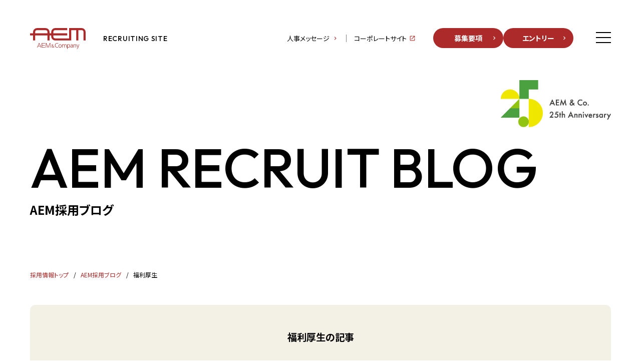

--- FILE ---
content_type: text/html; charset=UTF-8
request_url: https://www.aem-recruit.com/blog/category/employeebenefits/
body_size: 7816
content:
<!DOCTYPE html>
<html lang="ja">
<head>
	<!-- Google tag (gtag.js) -->
	<script async src="https://www.googletagmanager.com/gtag/js?id=G-SZ4WTE4QNV"></script>
	<script>
	 window.dataLayer = window.dataLayer || [];
	 function gtag(){dataLayer.push(arguments);}
	 gtag('js', new Date());
	
	 gtag('config', 'G-SZ4WTE4QNV');
	</script>
	
	<meta charset="UTF-8">
	<meta name="viewport" content="width=device-width, initial-scale=1, shrink-to-fit=no">
	<link rel="profile" href="http://gmpg.org/xfn/11">
	<meta name="format-detection" content="telephone=no">
	<title>福利厚生｜アイムアンドカンパニー採用サイト</title>
<meta name='robots' content='max-image-preview:large' />

<!-- All In One SEO Pack 3.7.1[555,591] -->
<link rel="canonical" href="https://www.aem-recruit.com/blog/category/employeebenefits/" />
<!-- All In One SEO Pack -->
<link rel='dns-prefetch' href='//s.w.org' />
<link rel="alternate" type="application/rss+xml" title="アイムアンドカンパニー採用サイト &raquo; フィード" href="https://www.aem-recruit.com/feed/" />
<link rel="alternate" type="application/rss+xml" title="アイムアンドカンパニー採用サイト &raquo; コメントフィード" href="https://www.aem-recruit.com/comments/feed/" />
<link rel="alternate" type="application/rss+xml" title="アイムアンドカンパニー採用サイト &raquo; 福利厚生 カテゴリーのフィード" href="https://www.aem-recruit.com/blog/category/employeebenefits/feed/" />
<script>
window._wpemojiSettings = {"baseUrl":"https:\/\/s.w.org\/images\/core\/emoji\/14.0.0\/72x72\/","ext":".png","svgUrl":"https:\/\/s.w.org\/images\/core\/emoji\/14.0.0\/svg\/","svgExt":".svg","source":{"concatemoji":"https:\/\/www.aem-recruit.com\/wp\/wp-includes\/js\/wp-emoji-release.min.js?ver=6.0.11"}};
/*! This file is auto-generated */
!function(e,a,t){var n,r,o,i=a.createElement("canvas"),p=i.getContext&&i.getContext("2d");function s(e,t){var a=String.fromCharCode,e=(p.clearRect(0,0,i.width,i.height),p.fillText(a.apply(this,e),0,0),i.toDataURL());return p.clearRect(0,0,i.width,i.height),p.fillText(a.apply(this,t),0,0),e===i.toDataURL()}function c(e){var t=a.createElement("script");t.src=e,t.defer=t.type="text/javascript",a.getElementsByTagName("head")[0].appendChild(t)}for(o=Array("flag","emoji"),t.supports={everything:!0,everythingExceptFlag:!0},r=0;r<o.length;r++)t.supports[o[r]]=function(e){if(!p||!p.fillText)return!1;switch(p.textBaseline="top",p.font="600 32px Arial",e){case"flag":return s([127987,65039,8205,9895,65039],[127987,65039,8203,9895,65039])?!1:!s([55356,56826,55356,56819],[55356,56826,8203,55356,56819])&&!s([55356,57332,56128,56423,56128,56418,56128,56421,56128,56430,56128,56423,56128,56447],[55356,57332,8203,56128,56423,8203,56128,56418,8203,56128,56421,8203,56128,56430,8203,56128,56423,8203,56128,56447]);case"emoji":return!s([129777,127995,8205,129778,127999],[129777,127995,8203,129778,127999])}return!1}(o[r]),t.supports.everything=t.supports.everything&&t.supports[o[r]],"flag"!==o[r]&&(t.supports.everythingExceptFlag=t.supports.everythingExceptFlag&&t.supports[o[r]]);t.supports.everythingExceptFlag=t.supports.everythingExceptFlag&&!t.supports.flag,t.DOMReady=!1,t.readyCallback=function(){t.DOMReady=!0},t.supports.everything||(n=function(){t.readyCallback()},a.addEventListener?(a.addEventListener("DOMContentLoaded",n,!1),e.addEventListener("load",n,!1)):(e.attachEvent("onload",n),a.attachEvent("onreadystatechange",function(){"complete"===a.readyState&&t.readyCallback()})),(e=t.source||{}).concatemoji?c(e.concatemoji):e.wpemoji&&e.twemoji&&(c(e.twemoji),c(e.wpemoji)))}(window,document,window._wpemojiSettings);
</script>
<style>
img.wp-smiley,
img.emoji {
	display: inline !important;
	border: none !important;
	box-shadow: none !important;
	height: 1em !important;
	width: 1em !important;
	margin: 0 0.07em !important;
	vertical-align: -0.1em !important;
	background: none !important;
	padding: 0 !important;
}
</style>
	<link rel='stylesheet' id='wp-block-library-css'  href='https://www.aem-recruit.com/wp/wp-includes/css/dist/block-library/style.min.css?ver=6.0.11' media='all' />
<style id='global-styles-inline-css'>
body{--wp--preset--color--black: #000000;--wp--preset--color--cyan-bluish-gray: #abb8c3;--wp--preset--color--white: #fff;--wp--preset--color--pale-pink: #f78da7;--wp--preset--color--vivid-red: #cf2e2e;--wp--preset--color--luminous-vivid-orange: #ff6900;--wp--preset--color--luminous-vivid-amber: #fcb900;--wp--preset--color--light-green-cyan: #7bdcb5;--wp--preset--color--vivid-green-cyan: #00d084;--wp--preset--color--pale-cyan-blue: #8ed1fc;--wp--preset--color--vivid-cyan-blue: #0693e3;--wp--preset--color--vivid-purple: #9b51e0;--wp--preset--color--blue: #0d6efd;--wp--preset--color--indigo: #6610f2;--wp--preset--color--purple: #5533ff;--wp--preset--color--pink: #d63384;--wp--preset--color--red: #dc3545;--wp--preset--color--orange: #fd7e14;--wp--preset--color--yellow: #ffc107;--wp--preset--color--green: #198754;--wp--preset--color--teal: #20c997;--wp--preset--color--cyan: #0dcaf0;--wp--preset--color--gray: #6c757d;--wp--preset--color--gray-dark: #343a40;--wp--preset--gradient--vivid-cyan-blue-to-vivid-purple: linear-gradient(135deg,rgba(6,147,227,1) 0%,rgb(155,81,224) 100%);--wp--preset--gradient--light-green-cyan-to-vivid-green-cyan: linear-gradient(135deg,rgb(122,220,180) 0%,rgb(0,208,130) 100%);--wp--preset--gradient--luminous-vivid-amber-to-luminous-vivid-orange: linear-gradient(135deg,rgba(252,185,0,1) 0%,rgba(255,105,0,1) 100%);--wp--preset--gradient--luminous-vivid-orange-to-vivid-red: linear-gradient(135deg,rgba(255,105,0,1) 0%,rgb(207,46,46) 100%);--wp--preset--gradient--very-light-gray-to-cyan-bluish-gray: linear-gradient(135deg,rgb(238,238,238) 0%,rgb(169,184,195) 100%);--wp--preset--gradient--cool-to-warm-spectrum: linear-gradient(135deg,rgb(74,234,220) 0%,rgb(151,120,209) 20%,rgb(207,42,186) 40%,rgb(238,44,130) 60%,rgb(251,105,98) 80%,rgb(254,248,76) 100%);--wp--preset--gradient--blush-light-purple: linear-gradient(135deg,rgb(255,206,236) 0%,rgb(152,150,240) 100%);--wp--preset--gradient--blush-bordeaux: linear-gradient(135deg,rgb(254,205,165) 0%,rgb(254,45,45) 50%,rgb(107,0,62) 100%);--wp--preset--gradient--luminous-dusk: linear-gradient(135deg,rgb(255,203,112) 0%,rgb(199,81,192) 50%,rgb(65,88,208) 100%);--wp--preset--gradient--pale-ocean: linear-gradient(135deg,rgb(255,245,203) 0%,rgb(182,227,212) 50%,rgb(51,167,181) 100%);--wp--preset--gradient--electric-grass: linear-gradient(135deg,rgb(202,248,128) 0%,rgb(113,206,126) 100%);--wp--preset--gradient--midnight: linear-gradient(135deg,rgb(2,3,129) 0%,rgb(40,116,252) 100%);--wp--preset--duotone--dark-grayscale: url('#wp-duotone-dark-grayscale');--wp--preset--duotone--grayscale: url('#wp-duotone-grayscale');--wp--preset--duotone--purple-yellow: url('#wp-duotone-purple-yellow');--wp--preset--duotone--blue-red: url('#wp-duotone-blue-red');--wp--preset--duotone--midnight: url('#wp-duotone-midnight');--wp--preset--duotone--magenta-yellow: url('#wp-duotone-magenta-yellow');--wp--preset--duotone--purple-green: url('#wp-duotone-purple-green');--wp--preset--duotone--blue-orange: url('#wp-duotone-blue-orange');--wp--preset--font-size--small: 13px;--wp--preset--font-size--medium: 20px;--wp--preset--font-size--large: 36px;--wp--preset--font-size--x-large: 42px;}.has-black-color{color: var(--wp--preset--color--black) !important;}.has-cyan-bluish-gray-color{color: var(--wp--preset--color--cyan-bluish-gray) !important;}.has-white-color{color: var(--wp--preset--color--white) !important;}.has-pale-pink-color{color: var(--wp--preset--color--pale-pink) !important;}.has-vivid-red-color{color: var(--wp--preset--color--vivid-red) !important;}.has-luminous-vivid-orange-color{color: var(--wp--preset--color--luminous-vivid-orange) !important;}.has-luminous-vivid-amber-color{color: var(--wp--preset--color--luminous-vivid-amber) !important;}.has-light-green-cyan-color{color: var(--wp--preset--color--light-green-cyan) !important;}.has-vivid-green-cyan-color{color: var(--wp--preset--color--vivid-green-cyan) !important;}.has-pale-cyan-blue-color{color: var(--wp--preset--color--pale-cyan-blue) !important;}.has-vivid-cyan-blue-color{color: var(--wp--preset--color--vivid-cyan-blue) !important;}.has-vivid-purple-color{color: var(--wp--preset--color--vivid-purple) !important;}.has-black-background-color{background-color: var(--wp--preset--color--black) !important;}.has-cyan-bluish-gray-background-color{background-color: var(--wp--preset--color--cyan-bluish-gray) !important;}.has-white-background-color{background-color: var(--wp--preset--color--white) !important;}.has-pale-pink-background-color{background-color: var(--wp--preset--color--pale-pink) !important;}.has-vivid-red-background-color{background-color: var(--wp--preset--color--vivid-red) !important;}.has-luminous-vivid-orange-background-color{background-color: var(--wp--preset--color--luminous-vivid-orange) !important;}.has-luminous-vivid-amber-background-color{background-color: var(--wp--preset--color--luminous-vivid-amber) !important;}.has-light-green-cyan-background-color{background-color: var(--wp--preset--color--light-green-cyan) !important;}.has-vivid-green-cyan-background-color{background-color: var(--wp--preset--color--vivid-green-cyan) !important;}.has-pale-cyan-blue-background-color{background-color: var(--wp--preset--color--pale-cyan-blue) !important;}.has-vivid-cyan-blue-background-color{background-color: var(--wp--preset--color--vivid-cyan-blue) !important;}.has-vivid-purple-background-color{background-color: var(--wp--preset--color--vivid-purple) !important;}.has-black-border-color{border-color: var(--wp--preset--color--black) !important;}.has-cyan-bluish-gray-border-color{border-color: var(--wp--preset--color--cyan-bluish-gray) !important;}.has-white-border-color{border-color: var(--wp--preset--color--white) !important;}.has-pale-pink-border-color{border-color: var(--wp--preset--color--pale-pink) !important;}.has-vivid-red-border-color{border-color: var(--wp--preset--color--vivid-red) !important;}.has-luminous-vivid-orange-border-color{border-color: var(--wp--preset--color--luminous-vivid-orange) !important;}.has-luminous-vivid-amber-border-color{border-color: var(--wp--preset--color--luminous-vivid-amber) !important;}.has-light-green-cyan-border-color{border-color: var(--wp--preset--color--light-green-cyan) !important;}.has-vivid-green-cyan-border-color{border-color: var(--wp--preset--color--vivid-green-cyan) !important;}.has-pale-cyan-blue-border-color{border-color: var(--wp--preset--color--pale-cyan-blue) !important;}.has-vivid-cyan-blue-border-color{border-color: var(--wp--preset--color--vivid-cyan-blue) !important;}.has-vivid-purple-border-color{border-color: var(--wp--preset--color--vivid-purple) !important;}.has-vivid-cyan-blue-to-vivid-purple-gradient-background{background: var(--wp--preset--gradient--vivid-cyan-blue-to-vivid-purple) !important;}.has-light-green-cyan-to-vivid-green-cyan-gradient-background{background: var(--wp--preset--gradient--light-green-cyan-to-vivid-green-cyan) !important;}.has-luminous-vivid-amber-to-luminous-vivid-orange-gradient-background{background: var(--wp--preset--gradient--luminous-vivid-amber-to-luminous-vivid-orange) !important;}.has-luminous-vivid-orange-to-vivid-red-gradient-background{background: var(--wp--preset--gradient--luminous-vivid-orange-to-vivid-red) !important;}.has-very-light-gray-to-cyan-bluish-gray-gradient-background{background: var(--wp--preset--gradient--very-light-gray-to-cyan-bluish-gray) !important;}.has-cool-to-warm-spectrum-gradient-background{background: var(--wp--preset--gradient--cool-to-warm-spectrum) !important;}.has-blush-light-purple-gradient-background{background: var(--wp--preset--gradient--blush-light-purple) !important;}.has-blush-bordeaux-gradient-background{background: var(--wp--preset--gradient--blush-bordeaux) !important;}.has-luminous-dusk-gradient-background{background: var(--wp--preset--gradient--luminous-dusk) !important;}.has-pale-ocean-gradient-background{background: var(--wp--preset--gradient--pale-ocean) !important;}.has-electric-grass-gradient-background{background: var(--wp--preset--gradient--electric-grass) !important;}.has-midnight-gradient-background{background: var(--wp--preset--gradient--midnight) !important;}.has-small-font-size{font-size: var(--wp--preset--font-size--small) !important;}.has-medium-font-size{font-size: var(--wp--preset--font-size--medium) !important;}.has-large-font-size{font-size: var(--wp--preset--font-size--large) !important;}.has-x-large-font-size{font-size: var(--wp--preset--font-size--x-large) !important;}
</style>
<link rel='stylesheet' id='parent-style-css'  href='https://www.aem-recruit.com/wp/wp-content/themes/understrap/style.css?ver=6.0.11' media='all' />
<link rel='stylesheet' id='child-style-css'  href='https://www.aem-recruit.com/wp/wp-content/themes/understrap-child/style.css?ver=6.0.11' media='all' />
<link rel='stylesheet' id='understrap-styles-css'  href='https://www.aem-recruit.com/wp/wp-content/themes/understrap/css/theme-bootstrap4.min.css?ver=.1663821422' media='all' />
<script src='https://www.aem-recruit.com/wp/wp-includes/js/jquery/jquery.min.js?ver=3.6.0' id='jquery-core-js'></script>
<script src='https://www.aem-recruit.com/wp/wp-includes/js/jquery/jquery-migrate.min.js?ver=3.3.2' id='jquery-migrate-js'></script>
<link rel="https://api.w.org/" href="https://www.aem-recruit.com/wp-json/" /><link rel="alternate" type="application/json" href="https://www.aem-recruit.com/wp-json/wp/v2/categories/10" /><link rel="EditURI" type="application/rsd+xml" title="RSD" href="https://www.aem-recruit.com/wp/xmlrpc.php?rsd" />
<link rel="wlwmanifest" type="application/wlwmanifest+xml" href="https://www.aem-recruit.com/wp/wp-includes/wlwmanifest.xml" /> 
<meta name="generator" content="WordPress 6.0.11" />

	<!-- Google Fonts -->
	<link rel="preconnect" href="https://fonts.googleapis.com">
	<link rel="preconnect" href="https://fonts.gstatic.com" crossorigin>
	<link href="https://fonts.googleapis.com/css2?family=Noto+Sans+JP:wght@400;700&family=Outfit:wght@500&family=Shippori+Mincho:wght@600&display=swap" rel="stylesheet">
	
	<!-- Google Icon -->
	<link href="https://fonts.googleapis.com/icon?family=Material+Icons+Outlined" rel="stylesheet" />
	
	<!-- CSS -->
	<link rel="stylesheet" id="understrap-styles-child-css" href="https://www.aem-recruit.com/wp/wp-content/themes/understrap-child/css/common.css?202305" />
	<link rel="stylesheet" id="understrap-styles-child-css" href="https://www.aem-recruit.com/wp/wp-content/themes/understrap-child/css/top.css?202410" />
	<link rel="stylesheet" id="understrap-styles-child-css" href="https://www.aem-recruit.com/wp/wp-content/themes/understrap-child/css/lower.css?202404" />
	<link rel="stylesheet" id="understrap-styles-child-css" href="https://www.aem-recruit.com/wp/wp-content/themes/understrap-child/css/interview.css?20250116" />
	<link rel="stylesheet" id="understrap-styles-child-css" href="https://www.aem-recruit.com/wp/wp-content/themes/understrap-child/css/blog.css?20231208am" />
	
	<!-- CLS用 -->
	<style type="text/css">
		max-width: 100%;
		height: auto;
	</style>
	<meta name="mobile-web-app-capable" content="yes">
<meta name="apple-mobile-web-app-capable" content="yes">
<meta name="apple-mobile-web-app-title" content="アイムアンドカンパニー採用サイト - ">
	
	<!-- Favicon -->
	<link rel="icon" href="https://www.aem-recruit.com/wp/wp-content/themes/understrap-child/img/common/favicon.ico?20221022">
	
	<!-- iOS Safari and Chrome -->
	<meta name="apple-mobile-web-app-title" content="アイムアンドカンパニー株式会社">
	<link rel="apple-touch-icon" sizes="192x192" href="https://www.aem-recruit.com/wp/wp-content/themes/understrap-child/img/common/touch-icon.png?20221022">
	
	<!-- JSON+LD -->
		<script type="application/ld+json">
{ "@context":"http://schema.org",
  "@type": "BreadcrumbList",
  "itemListElement":
  [
    {"@type": "ListItem","position": 1,"item":{"@id": "https://www.aem-recruit.com","name": "アイムアンドカンパニー株式会社｜採用サイト"}},
    {"@type": "ListItem","position": 2,"item":{"@id": "https://www.aem-recruit.com/blog/","name": "AEM採用ブログ"}},
          {"@type": "ListItem","position": 3,"item":{"@id": "https://www.aem-recruit.com/blog/category/employeebenefits/","name": "福利厚生"}}
  ]
}
</script>
		
</head>

<body class="archive category category-employeebenefits category-10 wp-embed-responsive hfeed understrap-has-sidebar">
<svg xmlns="http://www.w3.org/2000/svg" viewBox="0 0 0 0" width="0" height="0" focusable="false" role="none" style="visibility: hidden; position: absolute; left: -9999px; overflow: hidden;" ><defs><filter id="wp-duotone-dark-grayscale"><feColorMatrix color-interpolation-filters="sRGB" type="matrix" values=" .299 .587 .114 0 0 .299 .587 .114 0 0 .299 .587 .114 0 0 .299 .587 .114 0 0 " /><feComponentTransfer color-interpolation-filters="sRGB" ><feFuncR type="table" tableValues="0 0.49803921568627" /><feFuncG type="table" tableValues="0 0.49803921568627" /><feFuncB type="table" tableValues="0 0.49803921568627" /><feFuncA type="table" tableValues="1 1" /></feComponentTransfer><feComposite in2="SourceGraphic" operator="in" /></filter></defs></svg><svg xmlns="http://www.w3.org/2000/svg" viewBox="0 0 0 0" width="0" height="0" focusable="false" role="none" style="visibility: hidden; position: absolute; left: -9999px; overflow: hidden;" ><defs><filter id="wp-duotone-grayscale"><feColorMatrix color-interpolation-filters="sRGB" type="matrix" values=" .299 .587 .114 0 0 .299 .587 .114 0 0 .299 .587 .114 0 0 .299 .587 .114 0 0 " /><feComponentTransfer color-interpolation-filters="sRGB" ><feFuncR type="table" tableValues="0 1" /><feFuncG type="table" tableValues="0 1" /><feFuncB type="table" tableValues="0 1" /><feFuncA type="table" tableValues="1 1" /></feComponentTransfer><feComposite in2="SourceGraphic" operator="in" /></filter></defs></svg><svg xmlns="http://www.w3.org/2000/svg" viewBox="0 0 0 0" width="0" height="0" focusable="false" role="none" style="visibility: hidden; position: absolute; left: -9999px; overflow: hidden;" ><defs><filter id="wp-duotone-purple-yellow"><feColorMatrix color-interpolation-filters="sRGB" type="matrix" values=" .299 .587 .114 0 0 .299 .587 .114 0 0 .299 .587 .114 0 0 .299 .587 .114 0 0 " /><feComponentTransfer color-interpolation-filters="sRGB" ><feFuncR type="table" tableValues="0.54901960784314 0.98823529411765" /><feFuncG type="table" tableValues="0 1" /><feFuncB type="table" tableValues="0.71764705882353 0.25490196078431" /><feFuncA type="table" tableValues="1 1" /></feComponentTransfer><feComposite in2="SourceGraphic" operator="in" /></filter></defs></svg><svg xmlns="http://www.w3.org/2000/svg" viewBox="0 0 0 0" width="0" height="0" focusable="false" role="none" style="visibility: hidden; position: absolute; left: -9999px; overflow: hidden;" ><defs><filter id="wp-duotone-blue-red"><feColorMatrix color-interpolation-filters="sRGB" type="matrix" values=" .299 .587 .114 0 0 .299 .587 .114 0 0 .299 .587 .114 0 0 .299 .587 .114 0 0 " /><feComponentTransfer color-interpolation-filters="sRGB" ><feFuncR type="table" tableValues="0 1" /><feFuncG type="table" tableValues="0 0.27843137254902" /><feFuncB type="table" tableValues="0.5921568627451 0.27843137254902" /><feFuncA type="table" tableValues="1 1" /></feComponentTransfer><feComposite in2="SourceGraphic" operator="in" /></filter></defs></svg><svg xmlns="http://www.w3.org/2000/svg" viewBox="0 0 0 0" width="0" height="0" focusable="false" role="none" style="visibility: hidden; position: absolute; left: -9999px; overflow: hidden;" ><defs><filter id="wp-duotone-midnight"><feColorMatrix color-interpolation-filters="sRGB" type="matrix" values=" .299 .587 .114 0 0 .299 .587 .114 0 0 .299 .587 .114 0 0 .299 .587 .114 0 0 " /><feComponentTransfer color-interpolation-filters="sRGB" ><feFuncR type="table" tableValues="0 0" /><feFuncG type="table" tableValues="0 0.64705882352941" /><feFuncB type="table" tableValues="0 1" /><feFuncA type="table" tableValues="1 1" /></feComponentTransfer><feComposite in2="SourceGraphic" operator="in" /></filter></defs></svg><svg xmlns="http://www.w3.org/2000/svg" viewBox="0 0 0 0" width="0" height="0" focusable="false" role="none" style="visibility: hidden; position: absolute; left: -9999px; overflow: hidden;" ><defs><filter id="wp-duotone-magenta-yellow"><feColorMatrix color-interpolation-filters="sRGB" type="matrix" values=" .299 .587 .114 0 0 .299 .587 .114 0 0 .299 .587 .114 0 0 .299 .587 .114 0 0 " /><feComponentTransfer color-interpolation-filters="sRGB" ><feFuncR type="table" tableValues="0.78039215686275 1" /><feFuncG type="table" tableValues="0 0.94901960784314" /><feFuncB type="table" tableValues="0.35294117647059 0.47058823529412" /><feFuncA type="table" tableValues="1 1" /></feComponentTransfer><feComposite in2="SourceGraphic" operator="in" /></filter></defs></svg><svg xmlns="http://www.w3.org/2000/svg" viewBox="0 0 0 0" width="0" height="0" focusable="false" role="none" style="visibility: hidden; position: absolute; left: -9999px; overflow: hidden;" ><defs><filter id="wp-duotone-purple-green"><feColorMatrix color-interpolation-filters="sRGB" type="matrix" values=" .299 .587 .114 0 0 .299 .587 .114 0 0 .299 .587 .114 0 0 .299 .587 .114 0 0 " /><feComponentTransfer color-interpolation-filters="sRGB" ><feFuncR type="table" tableValues="0.65098039215686 0.40392156862745" /><feFuncG type="table" tableValues="0 1" /><feFuncB type="table" tableValues="0.44705882352941 0.4" /><feFuncA type="table" tableValues="1 1" /></feComponentTransfer><feComposite in2="SourceGraphic" operator="in" /></filter></defs></svg><svg xmlns="http://www.w3.org/2000/svg" viewBox="0 0 0 0" width="0" height="0" focusable="false" role="none" style="visibility: hidden; position: absolute; left: -9999px; overflow: hidden;" ><defs><filter id="wp-duotone-blue-orange"><feColorMatrix color-interpolation-filters="sRGB" type="matrix" values=" .299 .587 .114 0 0 .299 .587 .114 0 0 .299 .587 .114 0 0 .299 .587 .114 0 0 " /><feComponentTransfer color-interpolation-filters="sRGB" ><feFuncR type="table" tableValues="0.098039215686275 1" /><feFuncG type="table" tableValues="0 0.66274509803922" /><feFuncB type="table" tableValues="0.84705882352941 0.41960784313725" /><feFuncA type="table" tableValues="1 1" /></feComponentTransfer><feComposite in2="SourceGraphic" operator="in" /></filter></defs></svg><div class="site" id="page">

<header class="header">
	<div class="container-fluid">

		<!-- #wrapper-navbar start -->
		<div class="header-wrap">
			<div class="logo-wrap">
								<p class="logo">
					<a href="https://www.aem-recruit.com/">
						<img alt="アイムアンドカンパニー株式会社" src="https://www.aem-recruit.com/wp/wp-content/themes/understrap-child/img/common/header-logo.svg" width="111" height="43">
						<img class="white" alt="アイムアンドカンパニー株式会社" src="https://www.aem-recruit.com/wp/wp-content/themes/understrap-child/img/common/header-logo-white.svg" width="111" height="43">
					</a>
				</p>
								<p class="recruit-text en">RECRUITING SITE</p>
			</div>
			<nav class="navbar">
				<div class="btn-wrap">
					<div class="sub-nav">
						<ul>
							<li><a href="https://www.aem-recruit.com/greeting/" class="greeting">人事メッセージ</a></li>
							<li><a href="https://www.aem.co.jp/" target="_blank" class="blank">コーポレートサイト</a></li>
						</ul>
					</div>
					<div class="btn-nav">
						<ul>
							<li><a class="btn" href="https://www.aem-recruit.com/recruitment-info/">募集要項</a></li>
							<li><a class="btn" href="https://www.aem-recruit.com/entry/">エントリー</a></li>
						</ul>
					</div>
				</div>
				<button class="hamburger">
					<span></span>
				</button>
				<div class="hamburger-menu" role="banner">
					<div class="nav-wrap">
						<div class="container">
							<div class="nav-header">
								<div class="flex-box">
									<div class="left-col">
										<div class="text-wrap">
											<p class="en-title en">We climb with<br>the power of creativity.</p>
											<p class="jp-title">独立独創！アイムアンドカンパニー</p>
										</div>
									</div>
									<div class="right-col">
										<div class="arrow-link-list">
											<ul>
												<li><a href="https://www.aem-recruit.com/recruitment-info/" class="arrow-circle-link"><span class="text">募集要項</span></a></li>
												<li><a href="https://www.aem-recruit.com/entry/" class="arrow-circle-link"><span class="text">エントリー</span></a></li>
											</ul>
										</div>
									</div>
								</div>
							</div>
							<div class="main-nav">
								<div class="flex-box">
									<ul class="nav-list">
										<li><span>AEMの事業戦略</span>
											<ul class="child-nav">
												<li><a href="https://www.aem-recruit.com/strategy/growth-strategy/">AEMの成長戦略</a></li>
												<li><a href="https://www.aem-recruit.com/strategy/credo/">AEMの経営戦略・Credo</a></li>
												<li><a href="https://www.aem-recruit.com/strategy/specialty/">AEMのウリ</a></li>
											</ul>
										</li>
									</ul>
									<ul class="nav-list">
										<li><a href="https://www.aem-recruit.com/message/">代表メッセージ</a></li>
										<li><a href="https://www.aem-recruit.com/greeting/">人事メッセージ</a></li>
										<li><a href="https://www.aem-recruit.com/interview/">社員インタビュー</a></li>
										<li><a href="https://www.aem-recruit.com/newoffice/">AEMの新オフィス</a></li>
									</ul>
									<ul class="nav-list">
										<li><span>成長支援の仕事環境</span>
											<ul class="child-nav">
												<li><a href="https://www.aem-recruit.com/growth/job/">ジョブ・カテゴリー【職種紹介】</a></li>
												<li><a href="https://www.aem-recruit.com/growth/career/">キャリアアップパス</a></li>
												<li><a href="https://www.aem-recruit.com/growth/ambient/">成長できる環境</a></li>
											</ul>
										</li>
									</ul>
									<ul class="nav-list">
										<li><a href="https://www.aem-recruit.com/tone-manner/">AEMトンマナ</a></li>
										<li><a href="https://www.aem-recruit.com/blog/">AEM採用ブログ</a></li>
										<li><a class="target_blank" target="_blank" href="https://www.aem.co.jp/">コーポレートサイト</a></li>
										<li><a class="target_blank" target="_blank" href="https://www.aem.co.jp/company/">会社情報</a></li>
									</ul>
								</div>
							</div>
						</div>
					</div>
				</div>
			</nav>
		</div>
		<!-- /#wrapper-navbar end -->
	</div>

</header>


<div class="lower-page blog-page blog-archive-page post-307 post type-post status-publish format-standard has-post-thumbnail hentry category-interview category-employeebenefits" id="post-307">
	<div class="content" id="content" tabindex="-1">
		<main class="site-main" id="main">
			
			<div class="page-header">
				<div class="container">
					<div class="title-wrap">
						<dl>
							<dt class="en">AEM RECRUIT BLOG</dt>
							<dd><p>AEM採用ブログ</p></dd>
						</dl>
					</div>
				</div>
			</div>
			
			<div class="breadcrumb-wrap">
				<div class="container">
					<div id="breadcrumb"><ol><li class="home"><a href="https://www.aem-recruit.com/"><span>採用情報トップ</span></a></li><li><a href="https://www.aem-recruit.com/blog/"><span>AEM採用ブログ</span></a></li><li><span>福利厚生</span></li></ol></div>				</div>
			</div>
			
			<div class="page-content">
				<div class="entry-header">
					<div class="container">
						<div class="intro-wrap">
							<h1>福利厚生の記事</h1>
						</div>
					</div>
				</div>
				
				<div class="entry-content">
					<div class="container">
						
						<div class="row row-content">
							<div class="col-xl-9 col-main">
																<ul class="row">
									
																		
									<li class="col-md-6">
										<a href="https://www.aem-recruit.com/blog/307/">
											<dl>
												<dt>
																											<img width="640" height="360" src="https://www.aem-recruit.com/wp/wp-content/uploads/2024/02/福利厚生ブログ1-640x360.png" class="attachment-thumbnail size-thumbnail wp-post-image" alt="" srcset="https://www.aem-recruit.com/wp/wp-content/uploads/2024/02/福利厚生ブログ1-640x360.png 640w, https://www.aem-recruit.com/wp/wp-content/uploads/2024/02/福利厚生ブログ1-1024x576.png 1024w, https://www.aem-recruit.com/wp/wp-content/uploads/2024/02/福利厚生ブログ1-1140x641.png 1140w, https://www.aem-recruit.com/wp/wp-content/uploads/2024/02/福利厚生ブログ1-768x432.png 768w, https://www.aem-recruit.com/wp/wp-content/uploads/2024/02/福利厚生ブログ1.png 1280w" sizes="(max-width: 640px) 100vw, 640px" />																									</dt>
												<dd>
													<p class="date en red">2024.02.21</p>
													<h3 class="title">AEMの福利厚生｜産休・育休制度</h3>
												</dd>
											</dl>
										</a>
										<div class="category">
											<ul>
																								<li><a href="https://www.aem-recruit.com/blog/category/interview/">インタビュー</a></li>
																								<li><a href="https://www.aem-recruit.com/blog/category/employeebenefits/">福利厚生</a></li>
																							</ul>
										</div>
									</li>
																		
								</ul>
																<div class="pagination-wrap">
																	</div>
							</div>
							<div class="col-xl-3 col-sidebar">
								<div class="row">
    <div class="col-12 col-sm-6 col-xl-12">
        <div class="widget widget-category">
            <h2 class="title">ブログカテゴリー</h2>
            <div class="category-list">
                <ul>
                    	<li class="cat-item cat-item-7"><a href="https://www.aem-recruit.com/blog/category/information/">お知らせ</a>
</li>
	<li class="cat-item cat-item-11"><a href="https://www.aem-recruit.com/blog/category/%e3%81%a4%e3%81%b6%e3%82%84%e3%81%8d/" title="人事のつぶやき、日々のちょっとした小ネタなど。">つぶやき</a>
</li>
	<li class="cat-item cat-item-5"><a href="https://www.aem-recruit.com/blog/category/event/">イベント</a>
</li>
	<li class="cat-item cat-item-4"><a href="https://www.aem-recruit.com/blog/category/interview/">インタビュー</a>
</li>
	<li class="cat-item cat-item-3"><a href="https://www.aem-recruit.com/blog/category/recruitmentinformation/">採用情報</a>
</li>
	<li class="cat-item cat-item-9"><a href="https://www.aem-recruit.com/blog/category/new-employee/">新入社員</a>
</li>
	<li class="cat-item cat-item-8"><a href="https://www.aem-recruit.com/blog/category/training/">研修</a>
</li>
	<li class="cat-item cat-item-10 current-cat"><a aria-current="page" href="https://www.aem-recruit.com/blog/category/employeebenefits/">福利厚生</a>
</li>
                </ul>
            </div>
        </div>
    </div>
    <div class="col-12 col-sm-6 col-xl-12">
        <div class="widget widget-archive">
            <h2 class="title">ブログアーカイブ</h2>
            <div class="archive-list">
                <ul>
                    	<li><a href='https://www.aem-recruit.com/blog/date/2024/09/'>2024年9月</a></li>
	<li><a href='https://www.aem-recruit.com/blog/date/2024/07/'>2024年7月</a></li>
	<li><a href='https://www.aem-recruit.com/blog/date/2024/06/'>2024年6月</a></li>
	<li><a href='https://www.aem-recruit.com/blog/date/2024/05/'>2024年5月</a></li>
	<li><a href='https://www.aem-recruit.com/blog/date/2024/04/'>2024年4月</a></li>
	<li><a href='https://www.aem-recruit.com/blog/date/2024/02/'>2024年2月</a></li>
	<li><a href='https://www.aem-recruit.com/blog/date/2024/01/'>2024年1月</a></li>
	<li><a href='https://www.aem-recruit.com/blog/date/2023/11/'>2023年11月</a></li>
	<li><a href='https://www.aem-recruit.com/blog/date/2023/10/'>2023年10月</a></li>
	<li><a href='https://www.aem-recruit.com/blog/date/2023/08/'>2023年8月</a></li>
	<li><a href='https://www.aem-recruit.com/blog/date/2023/07/'>2023年7月</a></li>
	<li><a href='https://www.aem-recruit.com/blog/date/2023/06/'>2023年6月</a></li>
                </ul>
            </div>
        </div>
    </div>
</div>							</div>
						</div>
						
					</div>
				</div>
			</div>
			
		</main>
	</div>
</div>


<footer class="footer">
	<div class="container-fluid">
				<div class="bottom-entry">
			<div class="container">
				<div class="flex-box">
					<div class="left-col">
						<div class="text-wrap">
							<h2 class="title-text en">Entry</h2>
							<p class="body-text">募集要項、エントリーはこちら</p>
						</div>
					</div>
					<div class="right-col">
						<div class="arrow-link-list">
							<ul>
								<li><a href="https://www.aem-recruit.com/recruitment-info/" class="arrow-circle-link"><span class="text">募集要項</span></a></li>
								<li><a href="https://www.aem-recruit.com/entry/" class="arrow-circle-link"><span class="text">エントリー</span></a></li>
							</ul>
						</div>
					</div>
				</div>
			</div>
		</div>
		
		<div class="bottom-nav bg-beige">
			<div class="container">
				<div class="flex-box">
					<div class="left-col">
						<div class="text-wrap">
							<h3 class="title-text en">We climb with<br>the power of creativity.</h3>
							<p class="body-text">独立独創！アイムアンドカンパニー</p>
						</div>
					</div>
					<div class="right-col">
						<div class="nav-link-wrap">
							<div class="flex-box">
								<div class="link-col">
									<ul>
										<li><a href="https://www.aem-recruit.com/">採用情報トップ</a></li>
										<li><a href="https://www.aem-recruit.com/strategy/growth-strategy/">AEMの成長戦略</a></li>
										<li><a href="https://www.aem-recruit.com/strategy/credo/">AEMの経営戦略・Credo</a></li>
										<li><a href="https://www.aem-recruit.com/strategy/specialty/">AEMのウリ</a></li>
										<li><a href="https://www.aem-recruit.com/message/">代表メッセージ</a></li>
										<li><a href="https://www.aem-recruit.com/greeting/">人事メッセージ</a></li>
									</ul>
								</div>
								<div class="link-col">
									<ul>
										<li><a href="https://www.aem-recruit.com/interview/">社員インタビュー</a></li>
										<li><a href="https://www.aem-recruit.com/newoffice/">AEMの新オフィス</a></li>
										<li><a href="https://www.aem-recruit.com/growth/job/">ジョブ・カテゴリー【職種紹介】</a></li>
										<li><a href="https://www.aem-recruit.com/growth/career/">キャリアアップパス</a></li>
										<li><a href="https://www.aem-recruit.com/growth/ambient/">成長できる環境</a></li>
										<li><a href="https://www.aem-recruit.com/tone-manner/">AEMトンマナ</a></li>
									</ul>
								</div>
								<div class="link-col">
									<ul>
										<li><a href="https://www.aem-recruit.com/recruitment-info//">募集要項</a></li>
										<li><a href="https://www.aem-recruit.com/entry/">エントリー</a></li>
										<li><a href="https://www.aem-recruit.com/blog/">AEM採用ブログ</a></li>
										<li><a class="target_blank" target="_blank" href="https://www.aem.co.jp/company/">会社情報</a></li>
									</ul>
								</div>
							</div>
						</div>
					</div>
				</div>
			</div>
		</div>
		
		<div class="company-info">
			<div class="flex-box">
				<div class="left-col">
					<div class="nav-link-wrap">
						<ul>
							<li><a target="_blank" href="https://www.aem.co.jp/">コーポレートサイト</a></li>
							<li><a target="_blank" href="https://www.print-solution.com/">パンフレット専科</a></li>
							<li><a target="_blank" href="https://www.hp-senka.jp/">ホームページ制作専科</a></li>
							<li><a target="_blank" href="https://www.douga-branding.com/">動画ブランディング専科</a></li>
						</ul>
					</div>
				</div>
				<div class="right-col">
					<div class="copyright-wrap">
						<p class="en">© AEM&amp;COMPANY CO., LTD</p>
					</div>
				</div>
			</div>
		</div>
	</div>
</footer>

</div><!-- #page we need this extra closing tag here -->

<div class="to-top">
	<a href="#"></a>
</div>


	<!-- JS -->
	
	<script src="https://www.aem-recruit.com/wp/wp-content/themes/understrap-child/js/common.js"></script>
	<script src='https://www.aem-recruit.com/wp/wp-content/themes/understrap/js/theme-bootstrap4.min.js?ver=.1663821422' id='understrap-scripts-js'></script>

</body>
</html>



--- FILE ---
content_type: text/css
request_url: https://www.aem-recruit.com/wp/wp-content/themes/understrap-child/css/common.css?202305
body_size: 4204
content:
@charset "UTF-8";
/* CSS Document */

/*--------------------------------------------------*/
/* 共通 */
/*--------------------------------------------------*/

body {
	font-family: 'Noto Sans JP', sans-serif;
	color: #000000;
	overflow-x: hidden;
	font-weight: 400;
	font-feature-settings: "palt";
}
a {
	color: #000000;
	text-decoration: none;
	transition: 0.3s all;
}
a:hover,
a:focus,
a:active {
	color: #000000;
	text-decoration: none;
}
a:focus,
button:focus {
	outline: 0;
	box-shadow: none !important;
	-webkit-box-shadow: none !important;
}
strong, .strong {
	font-weight: 700;
}
h1, h2, h3, h4, h5, h6, .h1, .h2, .h3, .h4, .h5, .h6 {
	color: #000000;
	font-weight: 700;
	line-height: 1.5;
}
dl, dt, dd {
	margin: 0;
	font-weight: normal;
}
img {
	max-width: 100%;
	height: auto;
}
.en {
	font-family: 'Outfit', sans-serif;
	font-weight: 500;
}
.min {
	font-family: 'Shippori Mincho', serif;
	font-weight: 600;
	font-feature-settings: "palt";
}
.red {
	color: #AC2B2A;
}
.bg-red {
	background-color: #AC2B2A;
}
.beige {
	color: #F3F0E6;
}
.bg-beige {
	background-color: #F3F0E6;
}
.container-fluid,
.container {
	max-width: 100%;
	padding: 0 60px;
}
.btn {
    position: relative;
    background-color: #AC2B2A;
    color: #ffffff;
    font-size: 14px;
	font-weight: 700;
    min-width: 140px;
    line-height: 1;
    padding: 12px 25px;
    border-radius: 40px;
}
.btn:after {
	position: absolute;
	right: 10px;
	top: 50%;
	transform: translateY(-50%);
	font-family: "Material Icons Outlined";
	font-weight: normal;
	font-weight: normal;
	content: '\e5cc';
	transition: 0.3s;
}
.btn:focus,
.btn:hover {
    color: #ffffff;
}
@media (min-width: 768px) {
	a,
	.btn,
	button {
		transition: 0.3s;
	}
	a:hover{}
	.btn:hover:after {
	   right: 5px;
	}
	button:hover {
		opacity: 1;
		
	}
}
@media (max-width: 575px) {
	.container-fluid,
	.container {
		padding: 0 20px;
	}
}

/*--------------------------------------------------*/
/* header */
/*--------------------------------------------------*/

.header {
    position: fixed;
    z-index: 100;
	height: 120px;
}
.header .header-wrap {}
.header .logo-wrap {
    position: fixed;
    top: 56px;
    left: 60px;
    display: flex;
    align-items: center;
	transition: 0.3s;
	z-index: 100;
}
.header .logo-wrap .logo {
	margin: 0;
}
.header .logo-wrap .logo > a {
	position: relative;
	display: block;
}
.header .logo-wrap .logo > a > img {
	display: block;
	transition: 0.3s;
}
.header .logo-wrap .logo > a > img.white {
    position: absolute;
    top: 0;
    left: 0;
    height: 100%;
    width: 100%;
    opacity: 0;
}
.header .logo-wrap .recruit-text {
    margin: 0 0 0 35px;
	letter-spacing: 0.05em;
	font-size: 14px;
	transition: 0.3s;
}
@media (max-width: 767px) {
}
@media (max-width: 575px) {
	.header .logo-wrap {
		top: 20px;
		left: 20px;
	}
	.header .logo-wrap .logo > a > img {
		width: 102px;
	}
	.header .logo-wrap .recruit-text {
		font-size: 12px;
		margin-left: 15px;
	}
}

.header .navbar {
    margin-left: auto;
    padding: 0;
	transition: 0.3s;
}
.header .navbar .btn-wrap {
	position: fixed;
	top: 56px;
	right: 135px;
	transition: 0.3s;
	z-index: 90;
	display: flex;
	align-items: center;
}
.header .navbar .btn-wrap .sub-nav ul {
	display: flex;
	list-style: none;
	padding: 0 35px 0 0;
}
.header .navbar .btn-wrap .sub-nav ul li {
	margin-left: 15px;
	padding-left: 15px;
	border-left: 1px solid rgba(0,0,0,0.5);
}
.header .navbar .btn-wrap .sub-nav ul li:first-child {
	margin-left: 0;
	padding-left: 0;
	border-left: none;
}
.header .navbar .btn-wrap .sub-nav ul li a {
	position: relative;
	display: block;
	font-size: 13px;
	line-height: 1.2;
	padding-right: 18px;
}
.header .navbar .btn-wrap .sub-nav ul li a.greeting:after {
	position: absolute;
	right: 0;
	top: 50%;
	transform: translateY(-50%);
	font-family: "Material Icons Outlined";
	font-weight: normal;
	content: '\e5cc';
	color: #AC2B2A;
	transition: 0.3s;
}
.header .navbar .btn-wrap .sub-nav ul li a.blank:after {
	position: absolute;
	right: 0;
	top: 50%;
	transform: translateY(-50%);
	font-family: "Material Icons Outlined";
	font-weight: normal;
	content: '\e89e';
	color: #AC2B2A;
	transition: 0.3s;
}
.header .navbar .btn-wrap .btn-nav ul {
	display: flex;
	gap: 10px;
	list-style: none;
	padding: 0;
}
@media (min-width: 768px) {
	.header .navbar .btn-wrap .sub-nav ul li a:hover:after {
		right: -5px;
	}
}
@media (max-width: 1199px) {
	.header .navbar .btn-wrap {
		right: 115px;
	}
	.header .navbar .btn-wrap .sub-nav ul {
		padding: 0 20px 0 0;
	}
	.header .navbar .btn-wrap .sub-nav {
		display: none;
	}
}
@media (max-width: 991px) {
	.header .navbar .btn-wrap {
		display: none;
	}
}

/* ハンバーガー */
.hamburger {
    position: fixed;
    top: 60px;
    right: 60px;
    border: 0;
    width: 30px;
    height: 30px;
    padding: 0;
    background-color: transparent;
	z-index: 100;
	transition: 0.3s;
}
.hamburger span, 
.hamburger span:after, 
.hamburger span:before {
    position: absolute;
    display: block;
    width: 30px;
    height: 2px;
    background-color: #000000;
	transform-origin: center;
	transition: 0.3s;
}
.hamburger span {
	top: 50%;
	transform: translateY(-50%);
}
.hamburger span::before,
.hamburger span::after {
	content: "";
	width: 100%;
	height: 100%;
}
.hamburger span::before {
	top: -10px;
}
.hamburger span::after {
	top: 10px;
}
@media(max-width:1199px){
	.header .sitenav .hamburger {
		display: block;
	}
}
@media (max-width: 767px) {
}
@media (max-width: 575px) {
	.hamburger {
		top: 20px;
		right: 20px;
	}
}
/*.small-header　*/
.header.small-header .logo-wrap {
	top: 20px;
}
.header.small-header .navbar .btn-wrap {
	top: 20px;
	margin-bottom: 0;
}
.header.small-header .hamburger {
	top: 24px;
}
.header.small-header .navbar .hamburger-menu {
	top: -36px;
	bottom: 36px;
}
@media (max-width: 575px) {
	.header.small-header .hamburger {
		top: 20px;
	}
	.header.small-header .navbar .hamburger-menu {
		top: 0;
		bottom: 0;
	}
}

/*ハンバーガーメニュー*/
.header .navbar .hamburger-menu {
	position: fixed;
	top: 0;
	right: 0;
	bottom: 0;
	left: 0;
	padding: 0;
	background-color: #9D372F;
	visibility: hidden;
	opacity: 0;
	transition: 0.3s;
	z-index: 95;
	overflow: auto;
}
.header .navbar .hamburger-menu::after {
    content: "";
    display: block;
    position: fixed;
    top: 0;
    right: 0;
    left: 0;
    height: 130px;
    background-color: #9D372F;
}
.header .navbar .hamburger-menu .nav-wrap {
    color: #ffffff;
    min-height: 100%;
    display: flex;
	padding: 150px 0;
    align-items: center;
}
.header .navbar .hamburger-menu .nav-wrap a {
	color: #ffffff;
}
.header .navbar .hamburger-menu .nav-wrap .container {
	max-width: 1140px;
}
.header .navbar .hamburger-menu .nav-wrap .nav-header {
	width: 100%;
}
.header .navbar .hamburger-menu .nav-wrap .nav-header .flex-box {
	display: flex;
	align-items: center;
	justify-content: space-between;
	border-bottom: solid 1px #FFFFFF;
	padding-bottom: 60px;
	margin-bottom: 60px;
}
.header .navbar .hamburger-menu .nav-wrap .nav-header .left-col .text-wrap .en-title {
	font-size: 48px;
	line-height: 1.04;
	color: #ffffff;
	margin-bottom: 20px;
}
.header .navbar .hamburger-menu .nav-wrap .nav-header .left-col .text-wrap .jp-title {
	font-size: 16px;
	line-height: 1.4;
	font-weight: 700;
	margin-bottom: 0;
}
.header .navbar .hamburger-menu .nav-wrap .nav-header .right-col .arrow-link-list > ul {
	padding: 0;
	margin: 0;
	list-style: none;
}
.header .navbar .hamburger-menu .nav-wrap .nav-header .right-col .arrow-link-list > ul > li {
	display: inline-block;
	padding-left: 50px;
}
.header .navbar .hamburger-menu .nav-wrap .nav-header .right-col .arrow-link-list .arrow-circle-link {
	display: inline-flex;
	align-items: center;
	color: #ffffff;
	font-weight: 700;
}
.header .navbar .hamburger-menu .nav-wrap .nav-header .right-col .arrow-link-list .arrow-circle-link::before {
	position: relative;
	display: flex;
	flex-shrink: 0;
	flex-grow: 0;
	justify-content: center;
	align-items: center;
	width: 50px;
	height: 50px;
	border: 1px solid #ffffff;
	border-radius: 50%;
	font-family: "Material Icons Outlined";
	font-weight: normal;
	content: '\e5cc';
	color: #ffffff;
	margin-right: 15px;
	transition:  0.3s;
}
.header .navbar .hamburger-menu .nav-wrap .nav-header .right-col .arrow-link-list .arrow-circle-link .text {
	display: inline-block;
}
@media(min-width:768px){
	.header .navbar .hamburger-menu .nav-wrap .nav-header .right-col .arrow-link-list .arrow-circle-link:hover {
		opacity: 1;
	}
	.header .navbar .hamburger-menu .nav-wrap .nav-header .right-col .arrow-link-list .arrow-circle-link:hover::before {
		transform: translateX(5px);
	}
	.header .navbar .hamburger-menu .nav-wrap .nav-header .right-col .arrow-link-list .arrow-circle-link:hover .text {
	}
}
@media(max-width:991px){
	.header .navbar .hamburger-menu .nav-wrap .nav-header .flex-box {
		display: block;
		border: none;
		padding: 0;
		margin: 0;
	}
	.header .navbar .hamburger-menu .nav-wrap .nav-header .right-col {
		padding: 40px 0;
	}
	.header .navbar .hamburger-menu .nav-wrap .nav-header .right-col .arrow-link-list > ul > li {
		flex-basis: 50%;
		margin: 10px 0;
		padding: 0 40px 0 0;
	}
}
@media(max-width:767px){
	.header .navbar .hamburger-menu .nav-wrap .nav-header .left-col .text-wrap .en-title {
		font-size: 32px;
		margin-bottom: 15px;
	}
	.header .navbar .hamburger-menu .nav-wrap .nav-header .left-col .text-wrap .jp-title {
		font-size: 14px;
	}
	.header .navbar .hamburger-menu .nav-wrap .nav-header .right-col {
		padding: 30px 0;
	}
	.header .navbar .hamburger-menu .nav-wrap .nav-header .right-col .arrow-link-list .arrow-circle-link::before {
		width: 40px;
		height: 40px;
	}
}
@media(max-width:575px){
	.header .navbar .hamburger-menu::after {
		height: 70px;
	}
	.header .navbar .hamburger-menu .nav-wrap {
		padding: 115px 0;
	}
}

.header .navbar .hamburger-menu .nav-wrap .main-nav {
	width: 100%;
}
.header .navbar .hamburger-menu .nav-wrap .main-nav .flex-box {
    display: flex;
    justify-content: space-between;
}
.header .navbar .hamburger-menu .nav-wrap .main-nav ul.nav-list {
	list-style: none;
	padding: 0 20px 0 0;
	margin: 0;
	line-height: 1.4;
}
.header .navbar .hamburger-menu .nav-wrap .main-nav ul.nav-list > li {}
.header .navbar .hamburger-menu .nav-wrap .main-nav ul.nav-list > li > a,
.header .navbar .hamburger-menu .nav-wrap .main-nav ul.nav-list > li > span {
    display: inline-block;
	font-weight: 600;
    font-size: 18px;
    margin-bottom: 20px;
}
.header .navbar .hamburger-menu .nav-wrap .main-nav ul.nav-list > li > a {
	position: relative;
}
.header .navbar .hamburger-menu .nav-wrap .main-nav ul.nav-list > li > span {}
.header .navbar .hamburger-menu .nav-wrap .main-nav ul.child-nav {
	list-style: none;
	padding: 0;
	line-height: 1.4;
}
.header .navbar .hamburger-menu .nav-wrap .main-nav ul.child-nav > li {}
.header .navbar .hamburger-menu .nav-wrap .main-nav ul.child-nav > li > a {
    position: relative;
    display: inline-block;
	font-weight: 400;
    font-size: 15px;
    margin-bottom: 10px;
    padding-left: 1.125em;
}
.header .navbar .hamburger-menu .nav-wrap .main-nav ul.child-nav > li > a::before {
    position: absolute;
    left: -0.25em;
    top: -0.05em;
    font-family: "Material Icons Outlined";
	font-weight: normal;
    content: '\e5cc';
    transition: 0.3s;
}
@media(min-width:992px){
	.header .navbar .hamburger-menu .nav-wrap .main-nav ul.nav-list > li > a {
		padding-left: 1.5em;
	}
	.header .navbar .hamburger-menu .nav-wrap .main-nav ul.nav-list > li > a::before {
		position: absolute;
		left: 0;
		top: 0;
		font-family: "Material Icons Outlined";
		font-weight: normal;
		content: '\e5c8';
		color: #ffffff;
		margin-right: 15px;
		transition: 0.3s;
	}
	.header .navbar .hamburger-menu .nav-wrap .main-nav ul.nav-list > li > a.target_blank::before {
		content: '\e89e';
	}
}
@media(min-width:768px){
	.header .navbar .hamburger-menu .nav-wrap .main-nav ul.nav-list > li > a:hover::before {
		transform: translateX(5px);
	}
	.header .navbar .hamburger-menu .nav-wrap .main-nav ul.child-nav > li > a:hover::before {
		transform: translateX(5px);
	}
}
@media(max-width:991px){
	.header .navbar .hamburger-menu .nav-wrap .main-nav .flex-box {
		flex-wrap: wrap;
		margin: 0 -10px;
	}
	.header .navbar .hamburger-menu .nav-wrap .main-nav ul.nav-list {
		flex-basis: 50%;
		max-width: 50%;
		padding: 0 10px;
	}
	.header .navbar .hamburger-menu .nav-wrap .main-nav ul.nav-list:nth-child(even) {
		order: 1;
	}
	.header .navbar .hamburger-menu .nav-wrap .main-nav ul.nav-list:nth-child(even) {
		order: 0;
	}
	.header .navbar .hamburger-menu .nav-wrap .main-nav ul.nav-list > li {
		border-top: solid 1px;
	}
	.header .navbar .hamburger-menu .nav-wrap .main-nav ul.nav-list > li > a,
	.header .navbar .hamburger-menu .nav-wrap .main-nav ul.nav-list > li > span {
		display: block;
		font-size: 16px;
		padding: 20px 5px;
		margin: 0;
	}
	.header .navbar .hamburger-menu .nav-wrap .main-nav ul.nav-list > li > a::before {
		position: absolute;
		right: 0;
		top: 50%;
		transform: translateY(-50%);
		font-size: 1.1em;
		font-family: "Material Icons Outlined";
		font-weight: normal;
		content: '\e5c8';
		color: #ffffff;
		transition: 0.3s;
	}
	.header .navbar .hamburger-menu .nav-wrap .main-nav ul.nav-list > li > a.target_blank::before {
		content: '\e89e';
	}
	.header .navbar .hamburger-menu .nav-wrap .main-nav ul.child-nav {
		padding-bottom: 15px;
	}
	.header .navbar .hamburger-menu .nav-wrap .main-nav ul.child-nav > li {
		margin-bottom: 3px;
	}
	.header .navbar .hamburger-menu .nav-wrap .main-nav ul.child-nav > li:last-child {
		margin-bottom: 0;
	}
	.header .navbar .hamburger-menu .nav-wrap .main-nav ul.child-nav > li > a {
		
	}
}
@media(max-width:575px){
	.header .navbar .hamburger-menu .nav-wrap .main-nav ul.nav-list {
		flex-basis: 100%;
		max-width: 100%;
	}
	.header .navbar .hamburger-menu .nav-wrap .main-nav ul.nav-list:last-child {
		
	}
	.header .navbar .hamburger-menu .nav-wrap .main-nav ul.nav-list:last-child > li:last-child {
		border-bottom: solid 1px #ffffff;
	}
}
/*.nav-open*/
.nav-open .header .logo-wrap .logo > a > img {
	opacity: 0;
}
.nav-open .header .logo-wrap .logo > a > img.white {
	opacity: 1;
}
.nav-open .header .logo-wrap .recruit-text {
	color: #ffffff;
}
.nav-open .hamburger span {
	transform: rotate(90deg);
	background-color: transparent;
}
.nav-open .hamburger span:before {
	transform: rotate(45deg);
	top: 0;
	background-color: #ffffff;
}
.nav-open .hamburger span:after {
	transform: rotate(-45deg);
	top: 0;
	background-color: #ffffff;
}
.nav-open .header .navbar .hamburger-menu {
	visibility: visible;
	opacity: 1;
}


/*--------------------------------------------------*/
/* フッター */
/*--------------------------------------------------*/
.page-wrapper {
	padding: 120px 0 0;
}
.page-wrapper .content {}
.page-wrapper .site-main {}


/*--------------------------------------------------*/
/* フッター */
/*--------------------------------------------------*/

.footer {}
.footer .text-wrap {}
.footer .text-wrap .title-text {
	font-size: 48px;
	line-height: 1;
}
.footer .text-wrap .body-text {
	font-size: 14px;
	line-height: 2;
	margin-bottom: 0;
}


.footer .bottom-entry {
	background: linear-gradient(to right bottom,#AC2B2A 0%,#F73B3B 100%);
	border-radius: 10px;
	color: #ffffff;
	margin-bottom: 40px;
}
.footer .bottom-entry > .container {
	max-width: 1240px;
}
.footer .bottom-entry > .container > .flex-box {
	height: 400px;
	padding: 40px 0;
	gap: 0;
}
.footer .bottom-entry .left-col .text-wrap {
	max-width: 420px;
}
.footer .bottom-entry .left-col .text-wrap .title-text {
	color: #ffffff;
	margin-bottom: 30px;
}
.footer .bottom-entry .left-col .text-wrap .body-text {
	font-weight: 400;
}
.footer .bottom-entry .right-col .arrow-link-list > ul {
	padding: 0;
	margin: 0;
	list-style: none;
}
.footer .bottom-entry .right-col .arrow-link-list > ul > li {
	display: inline-block;
}
.footer .bottom-entry .right-col .arrow-link-list .arrow-circle-link {
	display: flex;
	align-items: center;
	color: #ffffff;
	font-weight: 700;
}
.footer .bottom-entry .right-col .arrow-link-list .arrow-circle-link::before {
	position: relative;
	display: flex;
	justify-content: center;
	align-items: center;
	width: 50px;
	height: 50px;
	border: 1px solid #ffffff;
	border-radius: 50%;
	font-family: "Material Icons Outlined";
	font-weight: normal;
	content: '\e5cc';
	color: #ffffff;
	margin-right: 15px;
	transition:  0.3s;
}
.footer .bottom-entry .right-col .arrow-link-list .arrow-circle-link .text {
	display: inline-block;
}
@media(min-width:768px){
	.footer .bottom-entry .right-col .arrow-link-list .arrow-circle-link:hover {
		opacity: 1;
	}
	.footer .bottom-entry .right-col .arrow-link-list .arrow-circle-link:hover::before {
		transform: translateX(5px);
	}
	.footer .bottom-entry .right-col .arrow-link-list .arrow-circle-link:hover .text {
	}
}
@media(min-width:992px){
	.footer .bottom-entry > .container > .flex-box {
		display: flex;
		align-items: center;
	}
	.footer .bottom-entry > .container > .flex-box .left-col {
		width: 440px;
	}
	.footer .bottom-entry > .container > .flex-box .right-col {
		flex: 1;
	}
	.footer .bottom-entry .right-col .arrow-link-list {
		display: flex;
		justify-content: flex-end;
	}
	.footer .bottom-entry .right-col .arrow-link-list > ul {
		display: flex;
		justify-content: space-between;
		width: 100%;
		max-width: 360px;
		padding-left: 20px;
	}
}
@media(max-width:991px){
	.footer .bottom-entry > .container {
		padding-left: 50px;
		padding-right: 50px;
	}
	.footer .bottom-entry > .container > .flex-box {
		height: auto;
	}
	.footer .bottom-entry .right-col .arrow-link-list {
		margin-top: 10px;
	}
	.footer .bottom-entry .right-col .arrow-link-list > ul > li {
		display: inline-block;
		margin: 20px 40px 0 0;
	}
}
@media(max-width:767px){
	.footer .bottom-entry {
		margin-bottom: 20px;
	}
	.footer .bottom-entry > .container {
		padding-left: 20px;
		padding-right: 20px;
	}
	.footer .bottom-entry > .container > .flex-box {
		height: auto;
		padding: 55px 0;
	}
	.footer .bottom-entry .left-col .text-wrap .title-text {
		font-size: 38px;
	}
	.footer .bottom-entry .left-col .text-wrap .body-text {
		font-size: 13px;
	}
	.footer .bottom-entry .right-col .arrow-link-list > ul {
		gap: 30px;
	}
	.footer .bottom-entry .right-col .arrow-link-list .arrow-circle-link::before {
		width: 40px;
		height: 40px;
	}
}

.footer .bottom-nav {
	border-radius: 10px;
	color: #000000;

}
.footer .bottom-nav > .container {
	max-width: 1240px;
}
.footer .bottom-nav > .container > .flex-box {
	height: 300px;
	padding: 40px 0;
}
.footer .bottom-nav > .container > .flex-box > * {}
.footer .bottom-nav .left-col {}
.footer .bottom-nav .left-col .text-wrap {}
.footer .bottom-nav .left-col .text-wrap .title-text {
	font-size: 44px;
}
.footer .bottom-nav .left-col .text-wrap .body-text {
	font-weight: 700;
	line-height: 1.6;
	margin: 15px 0 0 0;
}
.footer .bottom-nav .right-col {
	flex-shrink: 0;
}
.footer .bottom-nav .right-col > .nav-link-wrap {
	font-size: 14px;
}
.footer .bottom-nav .right-col > .nav-link-wrap > .flex-box {
	display: flex;
	gap: 40px;
}
.footer .bottom-nav .right-col > .nav-link-wrap > .flex-box > * {}
.footer .bottom-nav .right-col > .nav-link-wrap ul {
	padding: 0;
	list-style: none;
	line-height: 1.5;
}
.footer .bottom-nav .right-col > .nav-link-wrap ul > li {
	margin-bottom: 0.64em;
}
.footer .bottom-nav .right-col > .nav-link-wrap ul > li > a {
	position: relative;
	display: inline-block;
    padding-left: 1em;
}
.footer .bottom-nav .right-col > .nav-link-wrap ul > li > a::before {
	position: absolute;
	left: 0;
	top: 50%;
	content: "";
	width: 5px;
	height: 5px;
	background-color: #AC2B2A;
	border-radius: 5px;
	transform: translateY(-50%);
	transition: 0.3s;
}
.footer .bottom-nav .right-col > .nav-link-wrap ul > li > a.target_blank {
	padding-right: 1.2em;
}
.footer .bottom-nav .right-col > .nav-link-wrap ul > li > a.target_blank::after {
	position: absolute;
	right: 0;
	top: 50%;
	transform: translateY(-50%);
    font-family: "Material Icons Outlined";
	font-weight: normal;
	content: '\e89e';
	color: #AC2B2A;
}
@media(max-width:1200px){
	.footer .bottom-nav > .container > .flex-box {
		height: auto;
	}
	.footer .bottom-nav .left-col {}
	.footer .bottom-nav .left-col .text-wrap {
		margin-bottom: 40px;
	}
}
@media(max-width:1199px) {
	.footer .bottom-nav .right-col > .nav-link-wrap > .flex-box > * {
		width: 33.33%;
	}
}
@media(max-width:991px){
	.footer .bottom-nav > .container {
		padding-left: 50px;
		padding-right: 50px;
	}
}
@media(max-width:767px){
	.footer .bottom-nav > .container {
		padding-left: 20px;
		padding-right: 20px;
	}
	.footer .bottom-nav > .container > .flex-box {
		padding: 55px 0 45px;
	}
	.footer .bottom-nav .left-col .text-wrap .title-text {
		font-size: 28px;
	}
	.footer .bottom-nav .left-col .text-wrap .body-text {
		margin: 10px 0 0 0;
	}
	.footer .bottom-nav .right-col > .nav-link-wrap > .flex-box {
		display: block;
	}
	.footer .bottom-nav .right-col > .nav-link-wrap > .flex-box > * {
		width: 100%;
	}
	.footer .bottom-nav .right-col > .nav-link-wrap ul > li {
		margin-bottom: 1em;
	}
}
@media(min-width:768px){
}
@media(min-width:1201px){
	.footer .bottom-nav > .container > .flex-box {
		display: flex;
		align-items: center;
		gap: 30px;
	}
	.footer .bottom-nav > .container > .flex-box > * {}
	.footer .bottom-nav .right-col {
		margin-left: auto;
	}
	.footer .bottom-nav .right-col > .nav-link-wrap ul > li > a:hover::before {
		transform: translateY(-50%) scale(1.5);
	}
}

.footer .company-info {
	font-size: 12px;
	padding: 30px 0;
}
.footer .company-info > .flex-box {}
.footer .company-info > .flex-box > * {}
.footer .company-info .left-col {}
.footer .company-info .left-col .nav-link-wrap {}
.footer .company-info .left-col .nav-link-wrap > ul {
	display: flex;
	flex-wrap: wrap;
	list-style: none;
	margin: 0;
	padding: 0;
}
.footer .company-info .left-col .nav-link-wrap > ul > li {
}
.footer .company-info .left-col .nav-link-wrap > ul > li::after {
	content: '/';
	margin: 0 1em;
}
.footer .company-info .left-col .nav-link-wrap > ul > li:last-child::after {
	content: none;
}
.footer .company-info .left-col .nav-link-wrap > ul > li {}
.footer .company-info .left-col .nav-link-wrap > ul > li > a {}
.footer .company-info .right-col {}
.footer .company-info .right-col .copyright-wrap {}
.footer .company-info .right-col .copyright-wrap  p {
	margin: 0;
}
@media(max-width:991px){
	.footer .company-info {
		padding: 20px 0 40px;
	}
	.footer .company-info .right-col .copyright-wrap {
		text-align: center;
		margin-top: 50px;
	}
}
@media(min-width:992px){
	.footer .company-info > .flex-box {
		display: flex;
		align-items: center;
		gap: 30px;
	}
	.footer .company-info > .flex-box > * {}
	.footer .bottom-nav .right-col {
		margin-left: auto;
	}
	.footer .company-info .right-col {
		margin-left: auto;
	}
}



/*--------------------------------------------------*/
/* トップへ戻るボタン */
/*--------------------------------------------------*/

.to-top {
	visibility: hidden;
	padding: 0;
	position: fixed;
	bottom: 60px;
	right: 40px;
	transition: 0.5s;
	transform: translateY(20px);
	filter: blur(10px);
	opacity: 0;
	z-index: 100;
}
.to-top.visible {
	visibility: visible;
	transform: translateY(0px);
	filter: blur(0);
	opacity: 1;
}
.to-top a {
    display: inline-block;
    position: absolute;
    right: 0;
    bottom: 0;
    width: 48px;
    height: 48px;
    text-align: center;
}
.to-top a::before {
	position: absolute;
	content: "";
	top: 0;
	right: 0;
	bottom: 0;
	left: 0;
    border-radius: 50%;
    background-color: #AC2B2A;
    transform-origin: center;
	opacity: 1;
	transition: 0.3s;
}
.to-top a::after {
	position: absolute;
	top: 50%;
	left: 50%;
	transform: translate(-50%,-50%);
    font-family: "Material Icons Outlined";
	font-weight: normal;
	content: '\e5ce';
	color: #ffffff;
}
@media(min-width:768px){
	.to-top a:hover::before {
		opacity: 1;
		transform: scale(1.181818);
	}
}
@media(max-width:991px){
	.to-top {
		bottom: 25px;
		right: 25px;
	}
}



--- FILE ---
content_type: text/css
request_url: https://www.aem-recruit.com/wp/wp-content/themes/understrap-child/css/top.css?202410
body_size: 5117
content:
@charset "UTF-8";
/* CSS Document */

.front-page {}


/*--------------------------------------------------*/
/* .page-header */
/*--------------------------------------------------*/

.front-page .page-header {
	padding: 280px 0 80px;
}
.front-page .page-header .title-wrap dl dt {
	font-size: 116px;
	line-height: 1;
	margin-bottom: 30px;
}
.front-page .page-header .title-wrap dl dd > * {
	font-size: 24px;
	font-weight: 700;
	line-height: 1.6;
	margin: 0;
}
@media (max-width: 1199px) {
	.front-page .page-header .title-wrap dl dt {
		font-size: 100px;
	}
}
@media (max-width: 991px) {
	.front-page .page-header .title-wrap dl dt {
		font-size: 90px;
	}
}
@media (max-width: 767px) {
	.front-page .page-header {
		    padding: 200px 0 50px;
	}
	.front-page .page-header .title-wrap dl dt {
		font-size: 48px;
		margin-bottom: 20px;
	}
	.front-page .page-header .title-wrap dl dd > * {
		font-size: 16px;
	}
}
@media (max-width: 575px) {
	.front-page .page-header {
			padding: 140px 0 50px;
	}
}

/*--------------------------------------------------*/
/* .page-content */
/*--------------------------------------------------*/

.front-page .page-content {
	line-height: 2;
	padding: 0 0 150px 0;
}
@media (max-width: 1199px) {
	.front-page .page-content {
		padding: 0 0 100px 0;
	}
}
@media (max-width: 767px) {
	.front-page .page-content {
		font-size: 14px;
		padding-bottom: 70px;
	}
}

/*--------------------------------------------------*/
/* .sec-title-wrap */
/*--------------------------------------------------*/

.front-page .page-content .sec-title-wrap {
	margin: 30px 0;
}
.front-page .page-content .sec-title-wrap dl dt {
	font-size: 16px;
	line-height: 1;
}
.front-page .page-content .sec-title-wrap dl dd .title {
	font-size: 32px;
	margin: 20px 0 0 0;
}
.front-page .page-content .sec-title-wrap .body-text {
	margin-top: 15px;
}
@media (max-width: 767px) {
	.front-page .page-content .sec-title-wrap dl dt {
		font-size: 14px;
	}
	.front-page .page-content .sec-title-wrap dl dd .title {
		font-size: 24px;
	}
}

/*--------------------------------------------------*/
/* .inner-title-wrap */
/*--------------------------------------------------*/

.front-page .page-content .inner-title-wrap {}
.front-page .page-content .inner-title-wrap dl dt {
	font-size: 16px;
	line-height: 1;
}
.front-page .page-content .inner-title-wrap dl dd .title {
	font-weight: bold;
	margin: 20px 0 0;
}
.front-page .page-content .inner-title-wrap dl dd .sub-title {
	font-weight: bold;
	font-size: 16px;
	margin: 20px 0 0;
}
@media(max-width:767px){
	.front-page .page-content .inner-title-wrap dl dt {
		font-size: 14px;
	}
	.front-page .page-content .inner-title-wrap dl dd .title {
		font-size: 24px;
	}
}

/*--------------------------------------------------*/
/* .card */
/*--------------------------------------------------*/
.front-page .page-content .card-list ul.row {
	list-style: none;
	padding: 0;
	margin: -20px;
}
.front-page .page-content .card-list ul.row > li {
	padding: 20px;
	margin: 0;
}
.front-page .page-content .card {
    flex-direction: row;
    flex-wrap: wrap;
    border: none;
    border-radius: 10px;
    overflow: hidden;
	height: 100%;
	position: relative;
	z-index: 1;
}
.front-page .page-content .card .bg-img {
    flex-basis: 100%;
    flex-grow: 0;
    flex-shrink: 0;
    position: relative;
	min-height: 100%;
    height: auto;
}
.front-page .page-content .card .bg-img::after {
	content: "";
	position: absolute;
	top: 0;
	right: 0;
	bottom: 0;
	left: 0;
	background-color: #000000;
	transition: 0.3s;
	opacity: 0.5;
}
.front-page .page-content .card .bg-img img {
    position: absolute;
    width: 100%;
    height: 100%;
    object-fit: cover;
}
.front-page .page-content .card .text-wrap {
    position: relative;
    display: flex;
    align-items: center;
    padding: 50px;
    flex-basis: 100%;
    flex-grow: 0;
    flex-shrink: 0;
    margin-left: -100%;
    max-width: 100%;
}
.front-page .page-content .card .inner-title-wrap {
	max-width: 450px;
	margin: 0 0 10px;
}
.front-page .page-content .card .inner-title-wrap dl dd .title {
    color: #ffffff;
	transition: 0.3s;
}
.front-page .page-content .card .inner-title-wrap dl dd .sub-title {
    color: #ffffff;
	transition: 0.3s;
}
.front-page .page-content .card .inner-title-wrap dl dd .body-text {
	font-size: 15px;
	margin-top: 20px;
	margin-bottom: 0;
    color: #ffffff;
	transition: 0.3s;
}
@media(max-width:767px){
	.front-page .page-content .card-list ul.row {
		margin: -10px;
	}
	.front-page .page-content .card-list ul.row > li {
		padding: 10px;
	}
	.front-page .page-content .card .text-wrap {
		align-items: flex-end;
		padding: 60px 20px;
	}
	.front-page .page-content .card .inner-title-wrap dl dd .body-text {
		font-size: 13px;
	}
}
@media(min-width:768px){
	/*hover*/
	.front-page .page-content .card:hover,
	.front-page .page-content .card.current {
		opacity: 1;
	}
	.front-page .page-content .card:hover .inner-title-wrap dl dd .title {
	}
	.front-page .page-content .card:hover .inner-title-wrap dl dd .sub-title {
	}
	.front-page .page-content .card:hover .inner-title-wrap dl dd .body-text {
	}
	.front-page .page-content .card:hover .bg-img::after {
		opacity: 0.1;
	}
}

/*--------------------------------------------------*/
/*.white-card*/
/*--------------------------------------------------*/
.front-page .page-content .white-card {
	border: solid 1px #DDDDDD;
}
.front-page .page-content .white-card .bg-img::after {
	opacity: 0;
}
.front-page .page-content .white-card .bg-img img {
	opacity: 0;
	transition: 0.3s;
}
.front-page .page-content .white-card .text-wrap {
    padding-right: 68px;
}
.front-page .page-content .white-card .inner-title-wrap dl dd .title {
    color: #000000;
}
.front-page .page-content .white-card .inner-title-wrap dl dd .sub-title {
    color: #000000;
}
.front-page .page-content .white-card .inner-title-wrap dl dd .body-text {
    color: #000000;
	line-height: 2;
}
@media(max-width:991px){
	.front-page .page-content .white-card .text-wrap {
		padding: 40px 30px 80px;
	}
}
@media(max-width:767px){
	.front-page .page-content .white-card .text-wrap {
		padding: 30px 20px 60px;
	}
	.front-page .page-content .white-card .inner-title-wrap dl dt {
		font-size: 12px;
	}
	.front-page .page-content .white-card .inner-title-wrap dl dd .title {
		font-size: 20px;
		margin-top: 15px;
	}
	.front-page .page-content .white-card .inner-title-wrap dl dd .body-text {
		margin-top: 10px;
	}
}
@media(min-width:768px){
	/*hover*/
	.front-page .page-content .white-card:hover,
	.front-page .page-content .white-card.current {
		opacity: 1;
	}
	.front-page .page-content .white-card:hover .bg-img::after {
		opacity: 0.5;
	}
	.front-page .page-content .white-card:hover .bg-img img {
		opacity: 1;
	}
	.front-page .page-content .white-card:hover .inner-title-wrap dl dd .title {
		color: #ffffff;
	}
	.front-page .page-content .white-card:hover .inner-title-wrap dl dd .sub-title {
		color: #ffffff;
	}
	.front-page .page-content .white-card:hover .inner-title-wrap dl dd .body-text {
		color: #ffffff;
	}
}


/*--------------------------------------------------*/
/* .card-has-arrow */
/*--------------------------------------------------*/
.front-page .page-content .card-has-arrow::after {
    position: absolute;
    right: 20px;
    bottom: 20px;
    font-family: "Material Icons Outlined";
	font-weight: normal;
	font-size: 20px;
    content: '\e5cc';
    display: flex;
    justify-content: center;
    align-items: center;
    width: 50px;
    height: 50px;
    border-radius: 50%;
    background-color: rgba(255,255,255,0.3);
    color: #ffffff;
    transition: 0.3s;
}
@media(max-width:767px){
	.front-page .page-content .card-has-arrow::after {
		width: 40px;
		height: 40px;
		right: 15px;
		bottom: 15px;
	}
}
@media(min-width:768px){
	/*hover*/
	.front-page .page-content .card-has-arrow:hover:after,
	.front-page .page-content .card-has-arrow.current:after {
		background-color: #000000;
	}
	.front-page .page-content .card-has-arrow:hover:after {
		transform: translateX(5px);
	}
}

/*.white-card*/
.front-page .page-content .white-card.card-has-arrow::after {
    background-color: #EEEEEE;
    color: #000000;
}
@media(min-width:768px){
	/*hover*/
	.front-page .page-content .white-card.card-has-arrow:hover:after,
	.front-page .page-content .white-card.card-has-arrow.current:after {
		background-color: rgba(255,255,255,0.3);
		color: #ffffff;
	}
}


/*--------------------------------------------------*/
/* .card-has_blank */
/*--------------------------------------------------*/
.front-page .page-content .card-has_blank::after {
    position: absolute;
    right: 20px;
    bottom: 20px;
    font-family: "Material Icons Outlined";
	font-weight: normal;
	flex-shrink: 14px;
    content: '\e89e';
    display: flex;
    justify-content: center;
    align-items: center;
    width: 50px;
    height: 50px;
    border-radius: 50%;
    background-color: rgba(255,255,255,0.3);
    color: #ffffff;
    transition: 0.3s;
}
@media(max-width:767px){
	.front-page .page-content .card-has_blank::after {
		width: 40px;
		height: 40px;
		right: 15px;
		bottom: 15px;
	}
}
@media(min-width:768px){
	/*hover*/
	.front-page .page-content .card-has_blank:hover:after,
	.front-page .page-content .card-has_blank.current::after {
		background-color: #000000;
	}
	.front-page .page-content .card-has_blank:hover::after {
		transform: translateX(5px);
	}
}

/*.white-card*/
.front-page .page-content .white-card.card-has_blank::after {
    background-color: #EEEEEE;
    color: #000000;
}
@media(min-width:768px){
	/*hover*/
	.front-page .page-content .white-card.card-has_blank:hover:after,
	.front-page .page-content .white-card.card-has_blank.current:after {
		background-color: rgba(255,255,255,0.3);
		color: #ffffff;
	}
}


/*--------------------------------------------------*/
/* .top-main-visual */
/*--------------------------------------------------*/
.front-page .page-content .top-main-visual {
	padding-bottom: 135px;
}
.front-page .page-content .top-main-visual .inner {
	display: flex;
}
.front-page .page-content .top-main-visual .top-main-slide-wrap {
	flex-basis: 100%;
	max-width: 100%;
	flex-shrink: 0;
	flex-grow: 0;
}
.front-page .page-content .top-main-visual .top-main-text-wrap {
	flex-basis: 100%;
	max-width: 100%;
	flex-shrink: 0;
	flex-grow: 0;
	margin-left: -100%;
	position: relative;
	min-height: calc((100vw - 120px) * 0.5);
	display: flex;
	align-items: center;
	padding: 80px;
	color: #ffffff;
}
.front-page .page-content .top-main-visual .inner-title-wrap {
	max-width: 575px;
	margin: 0 0 20px;
}
.front-page .page-content .top-main-visual .inner-title-wrap dl dt {
    line-height: 1;
    margin-bottom: 30px;
}
.front-page .page-content .top-main-visual .inner-title-wrap dl dd .title {
    font-size: 36px;
    color: #ffffff;
    margin-bottom: 25px;
}
.front-page .page-content .top-main-visual .inner-title-wrap dl dd .body-text {
	font-size: 16px;
}

.front-page .page-content .top-main-visual .slick-list {
	height: 100%;
}
.front-page .page-content .top-main-visual .slick-track {
	height: 100%;
}
.front-page .page-content .top-main-visual .top-main-slide {
	position: relative;
	border-radius: 10px;
	overflow: hidden;
}
.front-page .page-content .top-main-visual .top-main-slide .bg-img {
	position: absolute;
	top: 0;
	right: 0;
	bottom: 0;
	left: 0;
}
.front-page .page-content .top-main-visual .top-main-slide .bg-img::after {
	content: "";
	position: absolute;
	top: 0;
	right: 0;
	bottom: 0;
	left: 0;
	background-color: #000000;
	opacity: 0.5;
}
.front-page .page-content .top-main-visual .top-main-slide .bg-img img {
	position: absolute;
	width: 100%;
	height: 100%;
	object-fit: cover;
}
.front-page .page-content .top-main-visual .top-main-slide .text-wrap {
	position: relative;
	min-height: calc((100vw - 120px) * 0.5);
	display: flex;
	align-items: center;
	padding: 80px;
	color: #ffffff;
}

/*動き*/
.front-page .page-content .top-main-visual .top-main-slide.slick-current {
}
.front-page .page-content .top-main-visual .top-main-slide.slick-scale .bg-img img,
.front-page .page-content .top-main-visual .top-main-slide.slick-current .bg-img img {
	animation-timing-function:linear;
	animation-duration:8s;
	animation-name: scaleAnime;
	animation-fill-mode: forwards;
}
@keyframes scaleAnime{
	0% {
		transform: scale(1);
	}
	100% {
		transform: scale(1.3);
	}
}
.front-page .page-content .top-main-visual .top-main-slide .bg-img img.pos-top {
	transform-origin: top;
}
.front-page .page-content .top-main-visual .top-main-slide .bg-img img.pos-bottom {
	transform-origin: bottom;
}
.front-page .page-content .top-main-visual .top-main-slide .bg-img img.pos-right {
	transform-origin: right;
}
.front-page .page-content .top-main-visual .top-main-slide .bg-img img.pos-right-top {
	transform-origin: right top;
}
.front-page .page-content .top-main-visual .top-main-slide .bg-img img.pos-right-bottom {
	transform-origin: bottom right;
}
.front-page .page-content .top-main-visual .top-main-slide .bg-img img.pos-left {
	transform-origin: left;
}
.front-page .page-content .top-main-visual .top-main-slide .bg-img img.pos-left-top {
	transform-origin: left top;
}
.front-page .page-content .top-main-visual .top-main-slide .bg-img img.pos-left-bottom {
	transform-origin: left bottom;
}
@media(max-width:991px){
	.front-page .page-content .top-main-visual .top-main-text-wrap {
		padding-left: 60px;
		padding-right: 60px;
	}
}
@media(max-width:767px){
	.front-page .page-content .top-main-visual {
		padding-bottom: 60px;
	}
	.front-page .page-content .top-main-visual .container {
		padding-left: 0;
		padding-right: 0;
	}
	.front-page .page-content .top-main-visual .top-main-slide {
		border-radius: 0;
	}
	.front-page .page-content .top-main-visual .top-main-text-wrap {
		min-height: 600px;
	}
	.front-page .page-content .top-main-visual .inner-title-wrap dl dt {
		font-size: 14px;
		margin-bottom: 25px;
	}
	.front-page .page-content .top-main-visual .inner-title-wrap dl dd .title {
		font-size: 24px;
		margin-bottom: 20px;
	}
	.front-page .page-content .top-main-visual .inner-title-wrap dl dd .body-text {
		font-size: 14px;
		margin-bottom: 0;
	}
}
@media(max-width:575px){
	.front-page .page-content .top-main-visual .top-main-text-wrap {
		padding-left: 20px;
		padding-right: 20px;
	}
}

/*--------------------------------------------------*/
/* .strategy-visual */
/*--------------------------------------------------*/
.front-page .page-content .strategy-sec {
	padding-bottom: 135px;
}
.front-page .page-content .strategy-sec ul.row {
	list-style: none;
	margin: 0 -20px;
	padding: 0;
}
.front-page .page-content .strategy-sec ul.row > li {
	margin: 0;
	padding: 0 20px;
}

.front-page .page-content .strategy-sec dl {
}
.front-page .page-content .strategy-sec dl dt {
	text-align: center;
}
.front-page .page-content .strategy-sec dl dt .en {
    font-size: 16px;
    line-height: 1;
    margin-bottom: 1.3em;
}
.front-page .page-content .strategy-sec dl dt .title {
    font-size: 28px;
    margin-bottom: 0.75em;
}
.front-page .page-content .strategy-sec dl dd .body-text {
    font-size: 15px;
    margin-bottom: 2.5em;
}
.front-page .page-content .strategy-sec dl dd .btn-wrap {
	text-align: center;
}
.front-page .page-content .strategy-sec dl dd .btn-wrap .btn-square {
	border-radius: 5px;
	width: 160px;
}
@media(max-width:991px){
	.front-page .page-content .strategy-sec dl {
		padding-bottom: 50px;
		border-bottom: solid 1px #DDDDDD;
		margin-bottom: 40px;
	}
	.front-page .page-content .strategy-sec li:last-child dl {
		padding-bottom: 0;
		border-bottom: 0;
		margin-bottom: 0;
	}
	.front-page .page-content .strategy-sec dl dt .en {
		font-size: 12px;
	}
	.front-page .page-content .strategy-sec dl dt .title {
		font-size: 20px;
	}
	.front-page .page-content .strategy-sec dl dd .body-text {
		font-size: 13px;
	}
}

/*--------------------------------------------------*/
/* .message-sec */
/*--------------------------------------------------*/
.front-page .page-content .message-sec {
	padding-bottom: 135px;
}
.front-page .page-content .message-sec .card .bg-img {
	padding-bottom: 28.9%;
}
@media(max-width:767px){
	.front-page .page-content .message-sec {
		padding-bottom: 95px;
	}
	.front-page .page-content .message-sec .card .bg-img {
		padding-bottom: 500px;
	}
	.front-page .page-content .message-sec .card .bg-img img {
		object-position: top center;
	}
}

/*--------------------------------------------------*/
/* .interview-sec */
/*--------------------------------------------------*/
.front-page .page-content .interview-sec {
	padding-bottom: 135px;
}
.front-page .page-content .interview-sec .sec-title-wrap {
	position: relative;
	margin-bottom: 60px;
}
.front-page .page-content .interview-sec .sec-title-wrap .body-text {
	margin-top: 15px;
}
.front-page .page-content .interview-sec .card .bg-img::after {
    background: linear-gradient(to top, rgba(0,0,0,0.65) 0%, rgba(0,0,0,0.1) 50%);
	opacity: 1;
}
.front-page .page-content .interview-sec .card .bg-img img {
	transition: 0.3s;
}
.front-page .page-content .interview-sec .card .text-wrap {
	align-items: flex-end;
	padding: 25px;
	z-index: 1;
}
.front-page .page-content .interview-sec .card .inner-title-wrap {
	width: 100%;
	max-width: 100%;
	margin-bottom: 0;
}
.front-page .page-content .interview-sec .card .inner-title-wrap dl dt {
	font-size: 14px;
	color: #AB1818;
}
.front-page .page-content .interview-sec .card .inner-title-wrap dl dd .title {
	font-size: 16px;
	line-height: 1.75;
}
.front-page .page-content .interview-sec .card .inner-title-wrap dl dd .body-text {
	font-size: 12px;
	margin-top: 10px;
}

.front-page .page-content .interview-sec .interview-card .bg-img {
	padding-bottom: 150%;
}
.front-page .page-content .interview-sec .conversation-card .bg-img {
	/* padding-bottom: 46.77%; */
	padding-bottom: 60%;
}
@media(max-width:767px){
	.front-page .page-content .interview-sec {
		padding-bottom: 75px;
	}
	.front-page .page-content .interview-sec .sec-title-wrap {
		margin-bottom: 40px;
	}
	.front-page .page-content .interview-sec .sec-title-wrap .body-text {
		font-size: 13px;
	}
	.front-page .page-content .interview-sec .card {
		display: block;
		border-radius: 0;
		margin-bottom: 20px;
	}
	.front-page .page-content .interview-sec .card .bg-img {
		min-height: 0;
		border-radius: 10px;
		overflow: hidden;
		margin-bottom: 15px;
	}
	.front-page .page-content .interview-sec .card .text-wrap {
		margin: 0;
		padding: 0;
	}
	.front-page .page-content .interview-sec .card .inner-title-wrap dl dt {
		font-size: 12px;
	}
	.front-page .page-content .interview-sec .card .inner-title-wrap dl dd .title {
		font-size: 14px;
		line-height: 1.6;
		color: #000000;
		margin-top: 8px;
	}
	.front-page .page-content .interview-sec .card .inner-title-wrap dl dd .body-text {
		font-size: 10px;
		line-height: 1.6;
		color: #000000;
		margin-top: 8px;
	}
}
@media(min-width:768px){
	.front-page .page-content .interview-sec .card:hover .bg-img::after {
		background: linear-gradient(to top, rgba(0,0,0,0.65) 0%, rgba(0,0,0,0.1) 50%);
		opacity: 0;
	}
	.front-page .page-content .interview-sec .card:hover .bg-img img {
		transform: scale(1.1);
	}
	.front-page .page-content .interview-sec .card .bg-img::before {
		content: "";
		position: absolute;
		top: 0;
		right: 0;
		bottom: 0;
		left: 0;
		background-color: #000000;
		transition: 0.3s;
		opacity: 0;
		z-index: 1
	}
	.front-page .page-content .interview-sec .card:hover .bg-img::before {
		opacity: 0.1;
	}
}

/* 一覧を見る */
.front-page .page-content .interview-sec .sec-title-wrap .btn-wrap {
	margin: 35px 0 0 0;
}
.front-page .page-content .interview-sec .sec-title-wrap .btn-wrap a {
	display: flex;
	justify-content: center;
	align-items: center;
	width: 240px;
	height: 60px;
	font-size: 14px;
	font-weight: 700;
	color: #000000;
	background-color: #eeeeee;
}
@media(min-width:992px){
	.front-page .page-content .interview-sec .sec-title-wrap .btn-wrap {
		position: absolute;
		right: 0;
		bottom: 0;
	}
}
@media(max-width:767px){
	.front-page .page-content .interview-sec .sec-title-wrap .btn-wrap {
		margin: 30px 0 0 0;
	}
	.front-page .page-content .interview-sec .sec-title-wrap .btn-wrap a {
		font-size: 13px;
		width: 200px;
		height: 50px;
	}
}

/*--------------------------------------------------*/
/* .growth-sec */
/*--------------------------------------------------*/
.front-page .page-content .growth-sec {
	padding-bottom: 60px;
}
.front-page .page-content .growth-sec .sec-title-wrap {
	margin-bottom: 60px;
}
@media(min-width:768px){
	.front-page .page-content .growth-sec .card .bg-img {
		padding-bottom: 50%;
	}
	.front-page .page-content .growth-sec .job-card .bg-img {
		padding-bottom: 25%;
	}
}
@media(max-width:767px){
	.front-page .page-content .growth-sec {
		padding-bottom: 40px;
	}
	.front-page .page-content .growth-sec .sec-title-wrap {
		margin-bottom: 40px;
	}
}

/*--------------------------------------------------*/
/* .tone-manner-sec */
/*--------------------------------------------------*/
.front-page .page-content .tone-manner-sec {
	padding-bottom: 135px;
}
.front-page .page-content .tone-manner-sec .tm-card {
	position: relative;
	border-radius: 0;
	border-right: 0;
    border-left: 0;
	min-height: 0;
	border-top: solid 1px #DDDDDD;
	border-bottom: solid 1px #DDDDDD;
	overflow: visible;
}
.front-page .page-content .tone-manner-sec .tm-card::after {
    background-color: #EEEEEE;
    color: #000000;
}
.front-page .page-content .tone-manner-sec .h2 {
	position: absolute;
	top: -20px;
	right: calc(50% + 260px);
	font-size: 20px;
	text-align: center;
	line-height: 1;
	margin: 0;
	display: flex;
	align-items: center;
	justify-content: center;
	width: 180px;
	height: 50px;
	background-color: #1DA1F2;
	color: #ffffff;
	border-radius: 10px;
}
.front-page .page-content .tone-manner-sec .h2:after {
	position: absolute;
	bottom: -10px;
	right: 30px;
	content: "";
	border-top: 10px solid #1DA1F2;
	border-left: 10px solid transparent;
}
.front-page .page-content .tone-manner-sec .tm-card .inner {
    position: relative;
    display: flex;
    align-items: center;
    justify-content: center;
    padding: 40px 80px;
	margin: 0 auto;
	width: 100%;
    min-height: 209px;
	overflow: hidden;
}
.front-page .page-content .tone-manner-sec .tm-card .inner .bg-text {
	position: absolute;
	bottom: 0;
	left: 50%;
	transform: translate(-50%,0.2em);
	font-size: 120px;
	text-align: center;
	line-height: 1;
	white-space: nowrap;
	overflow-wrap: normal;
	word-break: normal;
	color: #F3F0E6;
	margin: 0;
	z-index: -1;
}
.front-page .page-content .tone-manner-sec .tm-card .inner dl {
	display: flex;
	justify-content: center;
	gap:20px;
}
.front-page .page-content .tone-manner-sec .tm-card .inner dl dd .name {
	font-size: 14px;
	margin-bottom: 5px;
}
.front-page .page-content .tone-manner-sec .tm-card .inner dl dd .name strong {
	margin-right: 1em;
}
.front-page .page-content .tone-manner-sec .tm-card .inner dl dd .name span {
	font-size: 12px;
	color: #666666;
}
.front-page .page-content .tone-manner-sec .tm-card .inner dl dd .comment {
	font-size: 15px;
	margin-bottom: 0;
}
@media(max-width:991px){
	.front-page .page-content .tone-manner-sec .h2 {
		left: 20px;
		right: auto;
	}
	.front-page .page-content .tone-manner-sec .tm-card .inner {
		padding-top: 60px;
	}
	.front-page .page-content .tone-manner-sec .tm-card .inner .bg-text {
		font-size: 80px;
	}
}
@media(max-width:767px){
	.front-page .page-content .tone-manner-sec .h2 {
		left: 15px;
		font-size: 16px;
		width: 140px;
		height: 40px;
	}
	.front-page .page-content .tone-manner-sec .tm-card .inner {
		padding: 50px 0 70px;
	}
	.front-page .page-content .tone-manner-sec .tm-card .inner .bg-text {
		font-size: 40px;
	}
	.front-page .page-content .tone-manner-sec .tm-card .inner dl {
		gap: 10px;
	}
	.front-page .page-content .tone-manner-sec .tm-card .inner dl dt img {
		
	}
	.front-page .page-content .tone-manner-sec .tm-card .inner dl dd {
		padding-right: 20px;
	}
	.front-page .page-content .tone-manner-sec .tm-card .inner dl dd .name {
		line-height: 1.4;
	}
	.front-page .page-content .tone-manner-sec .tm-card .inner dl dd .name strong {
		font-size: 12px;
	}
	.front-page .page-content .tone-manner-sec .tm-card .inner dl dd .name span {
		font-size: 10px;
	}
	.front-page .page-content .tone-manner-sec .tm-card .inner dl dd .comment {
		font-size: 13px;
	}
}
@media(min-width:768px){
	/*hover*/
	.front-page .page-content .tone-manner-sec .tm-card:hover,
	.front-page .page-content .tone-manner-sec .tm-card.current {
		opacity: 1;
	}
	.front-page .page-content .tone-manner-sec .tm-card:hover::after ,
	.front-page .page-content .tone-manner-sec .tm-card.current:after {
		background-color: #000000;
		color: #ffffff;
	}
	.front-page .page-content .tone-manner-sec .tm-card:hover .bg-img::after {
		opacity: 0.5;
	}
	.front-page .page-content .tone-manner-sec .tm-card:hover .bg-img img {
		opacity: 1;
	}
	.front-page .page-content .tone-manner-sec .tm-card:hover .inner-title-wrap dl dd .title {
		color: #ffffff;
	}
	.front-page .page-content .tone-manner-sec .tm-card:hover .inner-title-wrap dl dd .sub-title {
		color: #ffffff;
	}
	.front-page .page-content .tone-manner-sec .tm-card:hover .inner-title-wrap dl dd .body-text {
		color: #ffffff;
	}
}


/*--------------------------------------------------*/
/* .initiatives-sec */
/*--------------------------------------------------*/
.front-page .page-content .initiatives-sec {
	padding-bottom: 135px;
}
.front-page .page-content .initiatives-sec .sec-title-wrap {
    text-align: center;
    margin: 25px 0 50px;
}
.front-page .page-content .initiatives-sec .sec-title-wrap .title {
    font-size: 44px;
    margin-top: 20px;
}
.front-page .page-content .initiatives-sec .mission-vision-card .bg-img {
	padding-bottom: 25%;
}
.front-page .page-content .initiatives-sec .mission-vision-card .text-wrap {
	text-align: center;
}
.front-page .page-content .initiatives-sec .mission-vision-card .inner-title-wrap {
	max-width: 100%;
	width: 100%;
	margin-bottom: 0;
}
.front-page .page-content .initiatives-sec .mission-vision-card .inner-title-wrap dl dt {
	margin-top: 20px;
}
.front-page .page-content .initiatives-sec .mission-vision-card .inner-title-wrap dl dd .sub-title {
	margin-top: 30px;
}
.front-page .page-content .initiatives-sec .mission-vision-card .inner-title-wrap dl dd .title {
	font-size: 28px;
	margin-top: 0;
}
.front-page .page-content .initiatives-sec .mission-vision-card .text-wrap dl dt img {
	transition: 0.3s;
}

.front-page .page-content .initiatives-sec .aem-goals-card .bg-img {
	padding-bottom: 25%;
}
.front-page .page-content .initiatives-sec .aem-goals-card .text-wrap {
	text-align: center;
}
.front-page .page-content .initiatives-sec .aem-goals-card .inner-title-wrap {
	max-width: 100%;
	width: 100%;
	margin-bottom: 0;
}
.front-page .page-content .initiatives-sec .aem-goals-card .inner-title-wrap dl dt {}
.front-page .page-content .initiatives-sec .aem-goals-card .inner-title-wrap dl dd .sub-title {
	margin-top: 8px;
}
.front-page .page-content .initiatives-sec .aem-goals-card .inner-title-wrap dl dd .title {
	font-size: 28px;
	margin-top: 20px;
}
.front-page .page-content .initiatives-sec .aem-goals-card .inner-title-wrap dl dd .sub-title img {
	transition: 0.3s;
}
@media(max-width:991px){
	.front-page .page-content .initiatives-sec .mission-vision-card .text-wrap {
		padding: 40px 30px 80px;
	}
	.front-page .page-content .initiatives-sec .aem-goals-card .text-wrap {
		padding: 60px 30px 60px;
	}
}
@media(max-width:767px){
	.front-page .page-content .initiatives-sec {
		padding-bottom: 100px;
	}
	.front-page .page-content .initiatives-sec .sec-title-wrap {
		margin-bottom: 25px;
	}
	.front-page .page-content .initiatives-sec .sec-title-wrap .title {
		font-size: 28px;
	}
	.front-page .page-content .initiatives-sec .mission-vision-card .bg-img {
		padding-bottom: 300px;
	}
	.front-page .page-content .initiatives-sec .mission-vision-card .text-wrap {
		align-items: center;
		padding: 60px 20px;
	}
	.front-page .page-content .initiatives-sec .mission-vision-card .text-wrap dl dt img {
		width: 120px;
	}
	.front-page .page-content .initiatives-sec .mission-vision-card .inner-title-wrap dl dt {
		margin-top: 0;
	}
	.front-page .page-content .initiatives-sec .mission-vision-card .inner-title-wrap dl dd .sub-title {
		font-size: 12px;
		margin-top: 20px;
	}
	.front-page .page-content .initiatives-sec .mission-vision-card .inner-title-wrap dl dd .title {
		font-size: 20px;
		margin-top: 5px;
	}

	.front-page .page-content .initiatives-sec .aem-goals-card .bg-img {
		padding-bottom: 300px;
	}
	.front-page .page-content .initiatives-sec .aem-goals-card .text-wrap {
		align-items: center;
		padding: 60px 20px;
	}
	.front-page .page-content .initiatives-sec .aem-goals-card .text-wrap dl dt img {
		width: 220px;
	}
	.front-page .page-content .initiatives-sec .aem-goals-card .inner-title-wrap dl dt {
		margin-top: 0;
	}
	.front-page .page-content .initiatives-sec .aem-goals-card .inner-title-wrap dl dd .sub-title {
		margin-top: 5px;
		font-size: 10px;
	}
	.front-page .page-content .initiatives-sec .aem-goals-card .inner-title-wrap dl dd .sub-title img {
		width: 220px;
	}
	.front-page .page-content .initiatives-sec .aem-goals-card .inner-title-wrap dl dd .title {
		font-size: 20px;
		margin-top: 15px;
	}
}

/*--------------------------------------------------*/
/* .landscape-sec */
/*--------------------------------------------------*/
.front-page .page-content .landscape-sec {
	padding-bottom: 135px;
}
.front-page .page-content .landscape-sec .sec-title-wrap .title {
    font-size: 28px;
	margin-top: 10px;
}
.front-page .page-content .landscape-sec .card .text-wrap {
	align-items: flex-start;
}
.front-page .page-content .landscape-sec .card .inner-title-wrap dl dt {
    font-size: 14px;
}
.front-page .page-content .landscape-sec .card .inner-title-wrap dl dd .title {
    font-size: 24px;
}
.front-page .page-content .landscape-sec .card .inner-title-wrap dl dd .body-text {
	margin-top: 15px;
	line-height: 2;
}
@media(max-width:767px){
	.front-page .page-content .landscape-sec {
		padding-bottom: 100px;
	}
	.front-page .page-content .landscape-sec .sec-title-wrap dl dt {
		font-size: 12px;
	}
	.front-page .page-content .landscape-sec .sec-title-wrap .title {
		font-size: 20px;
	}
	.front-page .page-content .landscape-sec .card .inner-title-wrap dl dt {
		font-size: 12px;
	}
	.front-page .page-content .landscape-sec .card .inner-title-wrap dl dd .title {
		font-size: 16px;
	}
	.front-page .page-content .landscape-sec .sec-title-wrap .body-text {
		font-size: 13px;
	}
}

/*--------------------------------------------------*/
/* .newoffice-sec */
/*--------------------------------------------------*/

.front-page .page-content .newoffice-sec {
	margin: -40px 0 120px 0;
}
.front-page .page-content .newoffice-sec .content {
	border-top: 1px solid #dddddd;
	border-bottom: 1px solid #dddddd;
	padding: 60px 0 60px 0;
}
.front-page .page-content .newoffice-sec .content .title-wrap {
	text-align: center;
	margin: 0 0 40px;
}
.front-page .page-content .newoffice-sec .content .title-wrap dl dt {
	font-size: 48px;
	line-height: 1;
	margin-bottom: 5px;
}
.front-page .page-content .newoffice-sec .content .title-wrap dl dd > * {
	font-size: 100%;
	margin: 0;
}
.front-page .page-content .newoffice-sec .content a .bg-img {
	height: 480px;
}
.front-page .page-content .newoffice-sec .content a .bg-img img {
	object-fit: contain;
}
.front-page .page-content .newoffice-sec .content a .txt-wrap {
	position: absolute;
	left: 0;
	bottom: 50px;
	width: 100%;
	display: flex;
	justify-content: center;
	color: #ffffff;
	font-size: 20px;
	font-weight: 700;
	line-height: 1.8;
	padding: 0 20px;
}
@media(max-width:991px){
	.front-page .page-content .newoffice-sec .content a .bg-img {
		height: 360px;
	}
}
@media(max-width:767px){
	.front-page .page-content .newoffice-sec {
		margin: -20px 0 80px 0;
	}
	.front-page .page-content .newoffice-sec .content {
		padding: 40px 0;
	}
	.front-page .page-content .newoffice-sec .content .title-wrap {
		margin-bottom: 20px;
	}
	.front-page .page-content .newoffice-sec .content .title-wrap dl dt {
		font-size: 32px;
	}
	.front-page .page-content .newoffice-sec .content a .bg-img {
		height: 240px;
	}
	.front-page .page-content .newoffice-sec .content a .txt-wrap {
		font-size: 14px;
	}
}

/*--------------------------------------------------*/
/* 2023.05 .greeting-card */
/*--------------------------------------------------*/

.front-page .page-content .greeting-card {
	display: block;
	background-color: #F9F8F3;
	border-radius: 10px;
	padding: 30px;
	width: 100%;
}
.front-page .page-content .greeting-card dl {
	display: flex;
	justify-content: center;
	width: 100%;
}
.front-page .page-content .greeting-card dl dt {
	flex: 1;
	display: flex;
	align-items: center;
	padding-left: 20px;
}
.front-page .page-content .greeting-card dl dt .text-wrap {
	padding-bottom: 30px;
}
.front-page .page-content .greeting-card dl dt .text-wrap .title {
	font-size: 28px;
	margin: 0;
}
.front-page .page-content .greeting-card dl dt .text-wrap .en {
	line-height: 1;
	margin-bottom: 10px;
}
.front-page .page-content .greeting-card dl dd {
	width: 180px;
	text-align: center;
}
.front-page .page-content .greeting-card dl dd .img-box {
	max-width: 140px;
	margin: 0 auto;
	border-radius: 50%;
	overflow: hidden;
}
.front-page .page-content .greeting-card dl dd .position {
	font-size: 12px;
	line-height: 1.5;
	margin: 10px 0 0;
}
.front-page .page-content .greeting-card dl dd .name {
	font-size: 20px;
	line-height: 1.2;
	font-weight: 700;
	margin: 5px 0 0;
}
@media(max-width:767px){
	.front-page .page-content .greeting-card {
		padding: 40px 20px;
	}
	.front-page .page-content .greeting-card dl {
		display: block;
	}
	.front-page .page-content .greeting-card dl dt {
		width: 100%;
		padding: 0;
	}
	.front-page .page-content .greeting-card dl dt .text-wrap .title {
		font-size: 20px;
	}
	.front-page .page-content .greeting-card dl dd {
		width: 100%;
	}
	.front-page .page-content .greeting-card dl dd .position {
		font-size: 12px;
	}
	.front-page .page-content .greeting-card dl dd .name {
		font-size: 16px;
	}
}

/* .card-has-arrow */
.front-page .page-content .greeting-card.card-has-arrow {
	position: relative;
}
.front-page .page-content .greeting-card.card-has-arrow::after {
	background-color: #AC2B2A;
}


/*--------------------------------------------------*/
/* .blog-sec */
/*--------------------------------------------------*/

.front-page .page-content .blog-sec {
	padding-bottom: 100px;
}
.front-page .page-content .blog-sec ul.row {
	margin: 0 -20px;
	padding: 0;
	list-style-type: none;
}
.front-page .page-content .blog-sec ul.row > li {
	padding: 0 20px;
	margin-bottom: 50px;
}
.front-page .page-content .blog-sec ul.row > li > a {
	display: block;
}
.front-page .page-content .blog-sec ul.row > li dl dt {
	position: relative;
	display: block;
	border-radius: 10px;
	overflow: hidden;
}
.front-page .page-content .blog-sec ul.row > li dl dt:before {
	position: absolute;
	left: 0;
	top: 0;
	content: "";
	width: 100%;
	height: 100%;
	background-color: rgba(0,0,0,0.1);
	z-index: 1;
}
.front-page .page-content .blog-sec ul.row > li dl dt img {
	width: 100%;
}
@media (min-width: 768px) {
	.front-page .page-content .blog-sec ul.row > li a dl dt img {
		transition: 0.3s;
	}
	.front-page .page-content .blog-sec ul.row > li a:hover dl dt img {
		scale: 1.1;
	}
}
.front-page .page-content .blog-sec ul.row > li a dl dd .date {
	font-size: 14px;
	line-height: 1;
	margin: 15px 0 10px 0;
}
.front-page .page-content .blog-sec ul.row > li a dl dd .title {
	font-size: 120%;
	margin: 0;
}
.front-page .page-content .blog-sec ul.row > li .category ul {
	margin: 20px 0 0 0;
	padding: 0;
	list-style-type: none;
}
.front-page .page-content .blog-sec ul.row > li .category ul li {
	display: inline-block;
	margin: 0 5px 10px 0;
}
.front-page .page-content .blog-sec ul.row > li .category ul li a {
	display: block;
	border: 1px solid #dddddd;
	border-radius: 100px;
	font-size: 13px;
	line-height: 1.4;
	padding: 5px 15px;
}

/* 一覧を見る */
.front-page .page-content .blog-sec .sec-title-wrap {
	position: relative;
	margin-bottom: 40px;
}
.front-page .page-content .blog-sec .btn-wrap a {
	display: flex;
	justify-content: center;
	align-items: center;
	width: 240px;
	height: 60px;
	font-size: 14px;
	font-weight: 700;
	color: #000000;
	background-color: #eeeeee;
}
@media(min-width:768px){
	.front-page .page-content .blog-sec .sec-title-wrap .btn-wrap {
		position: absolute;
		right: 0;
		bottom: 0;
	}
}
@media(max-width:767px){
	.front-page .page-content .blog-sec .btn-wrap a {
		font-size: 13px;
		width: 200px;
		height: 50px;
	}
}

/*--------------------------------------------------*/
/* 25周年 */
/*--------------------------------------------------*/

.front-page .page-header {
	background-image: url(/wp/wp-content/themes/understrap-child/img/common/logo-25th.png);
	background-repeat: no-repeat;
	background-position: right 60px top 160px;
	background-size: 220px;
}
@media(max-width:991px){
	.front-page .page-header {
		background-size: 180px;
	}
}
@media(max-width:767px){
	.front-page .page-header {
		background-position: right 60px top 120px;
		background-size: 120px;
	}
}
@media(max-width:575px){
	.front-page .page-header {
		background-position: right 20px top 80px;
		background-size: 100px;
	}
}


--- FILE ---
content_type: text/css
request_url: https://www.aem-recruit.com/wp/wp-content/themes/understrap-child/css/lower.css?202404
body_size: 6281
content:
@charset "UTF-8";
/* CSS Document */

/*--------------------------------------------------*/
/* ページ共通 .page-header */
/*--------------------------------------------------*/

.lower-page .page-header {
	padding: 280px 0 100px 0;
}
.lower-page .page-header .title-wrap dl dt {
	font-size: 110px;
	line-height: 1;
	margin-bottom: 10px;
}
.lower-page .page-header .title-wrap dl dd > * {
	font-size: 24px;
	font-weight: 700;
	line-height: 1.6;
	margin: 0;
}
@media (max-width: 1199px) {
	.lower-page .page-header .title-wrap dl dt {
		font-size: 100px;
	}
}
@media (max-width: 991px) {
	.lower-page .page-header .title-wrap dl dt {
		font-size: 90px;
	}
}
@media (max-width: 767px) {
	.lower-page .page-header {
		padding: 240px 0 80px;
	}
	.lower-page .page-header .title-wrap dl dt {
		font-size: 48px;
		margin-bottom: 5px;
	}
	.lower-page .page-header .title-wrap dl dd > * {
		font-size: 16px;
	}
}
@media (max-width: 575px) {
	.lower-page .page-header {
		padding: 180px 0 80px;
	}
}

/*--------------------------------------------------*/
/* ページ共通 .breadcrumb-wrap */
/*--------------------------------------------------*/

.breadcrumb-wrap {
	font-size: 12px;
	line-height: 1.8;
	padding: 0 0 50px 0;
}
.breadcrumb-wrap ol {
	margin: 0;
	padding: 0;
	list-style-type: none;
}
.breadcrumb-wrap ol li {
	display: inline-block;
}
.breadcrumb-wrap ol li:after {
	content: "/";
	margin: 0 0.8em;
}
.breadcrumb-wrap ol li:last-child:after {
	content: none;
}
.breadcrumb-wrap ol li a {
	color: #AC2B2A;
}
@media (max-width: 767px) {
	.breadcrumb-wrap {
		padding-bottom: 30px;
	}
}

/*--------------------------------------------------*/
/* ページ共通 .page-content */
/*--------------------------------------------------*/

.lower-page .page-content {
	line-height: 2;
	padding: 0 0 200px 0;
}
@media (max-width: 1199px) {
	.lower-page .page-content {
		padding: 0 0 150px 0;
	}
}
@media (max-width: 991px) {
	.lower-page .page-content {
		padding: 0 0 120px 0;
	}
}
@media (max-width: 767px) {
	.lower-page .page-content {
		font-size: 14px;
	}
}
.lower-page .page-content .marker {
	background: linear-gradient(transparent 20%, #ffff00 20%);
}

/*--------------------------------------------------*/
/* ページ共通 .entry-header */
/*--------------------------------------------------*/

.lower-page .entry-header .mv-wrap .img-wrap {
	position: relative;
	border-radius: 10px;
	overflow: hidden;
	margin-bottom: 40px;
}
.lower-page .entry-header .mv-wrap .img-wrap:after {
	content: "";
	position: absolute;
	top: 0;
	right: 0;
	bottom: 0;
	left: 0;
	background-color: #000000;
	opacity: 0.1;
}
.lower-page .entry-header .mv-wrap img {
	width: 100%;
}
.lower-page .entry-header .intro-wrap {
	background-color: #F3F0E6;
	border-radius: 10px;
	padding: 50px;
}
.lower-page .entry-header .intro-wrap p:last-child {
	margin-bottom: 0;
}
.lower-page .entry-header .txt-wrap {
	max-width: 1020px;
	margin: 0 auto;
}
@media (max-width: 767px) {
	.lower-page .entry-header .mv-wrap .img-wrap {
		margin-bottom: 30px;
	}
	.lower-page .entry-header .intro-wrap {
		padding: 30px;
	}
}
@media (max-width: 575px) {
	.lower-page .entry-header .mv-wrap .img-wrap {
		height: 260px;
	}
	.lower-page .entry-header .mv-wrap .img-wrap img {
		object-fit: cover;
		height: 100%;
	}
}

/*--------------------------------------------------*/
/* ページ内アンカー */
/*--------------------------------------------------*/

/* .entry-header */
.lower-page .entry-header .anchor-nav ol {
	display: flex;
	flex-wrap: wrap;
	margin: 0 -10px;
	padding: 0;
	list-style-type: none;
}
.lower-page .entry-header .anchor-nav ol li {
	display: flex;
	width: 25%;
	padding: 0 10px;
	margin: 0 0 20px 0;
}
.lower-page .entry-header .anchor-nav ol li a {
	position: relative;
	display: flex;
	align-items: center;
	border-radius: 5px;
	min-height: 70px;
	width: 100%;
	font-size: 14px;
	font-weight: 700;
	line-height: 1.6;
	padding: 15px 20px;
}
.lower-page .entry-header .anchor-nav ol li a:hover {
	padding-left: 25px;
}
@media (max-width: 1199px) {
	.lower-page .entry-header .anchor-nav ol li {
		width: 33.33%;
	}
}
@media (max-width: 991px) {
	.lower-page .entry-header .anchor-nav ol li {
		width: 50%;
	}
}
@media (max-width: 767px) {
	.lower-page .entry-header .anchor-nav ol li a {
		min-height: 60px;
		font-size: 13px;
		padding: 15px;
	}
	.lower-page .entry-header .anchor-nav ol li a:hover {
		padding: 15px;
	}
}
@media (max-width: 575px) {
	.lower-page .entry-header .anchor-nav ol li {
		width: 100%;
		margin: 0 0 10px 0;
	}
	.lower-page .entry-header .anchor-nav ol li a {
		min-height: auto;
	}
}

/*--------------------------------------------------*/
/* ページ共通 .localnav */
/*--------------------------------------------------*/

.lower-page .localnav {
	padding: 0 0 60px 0;
}
.lower-page .localnav ul {
	margin: 0 -15px;
	padding: 0;
	list-style-type: none;
}
.lower-page .localnav ul li {
	display: flex;
	padding: 0 15px;
	margin: 0 0 20px 0;
}
.lower-page .localnav ul li a {
	position: relative;
	display: flex;
	width: 100%;
	border-radius: 10px;
	border: 1px solid #DDDDDD;
	padding: 25px 50px 25px 30px;
}
.lower-page .localnav ul li a dl dt {
	font-size: 14px;
	margin-bottom: 5px;
}
.lower-page .localnav ul li a dl dd {
	font-size: 20px;
	font-weight: 700;
}
.lower-page .localnav ul li a:after {
	position: absolute;
	right: 15px;
	bottom: 15px;
	font-family: "Material Icons Outlined";
	font-weight: normal;
	content: '\e5cc';
	display: flex;
	justify-content: center;
	align-items: center;
	width: 25px;
	height: 25px;
	border-radius: 50%;
	background-color: #eeeeee;
	transition: 0.3s;
}
.lower-page .localnav ul li a.current {
	background-color: #F6F6F6;
}
.lower-page .localnav ul li a.current:after {
	background-color: #ffffff;
}
@media (min-width: 768px) {
	.lower-page .localnav ul li a:hover {
		background-color: #F6F6F6;
	}
	.lower-page .localnav ul li a:hover:after {
		background-color: #ffffff;
	}
	.lower-page .localnav ul li a:hover:after {
		right: 10px;
	}
}
@media (max-width: 991px) {
	.lower-page .localnav ul li a dl dt {
		font-size: 13px;
	}
	.lower-page .localnav ul li a dl dd {
		font-size: 18px;
	}
}
@media (max-width: 767px) {
	.lower-page .localnav ul li a {
		font-size: 12px;
		padding: 20px 25px;
	}
	.lower-page .localnav ul li a dl dd {
		font-size: 14px;
	}
}

/*--------------------------------------------------*/
/* ページ共通 .entry-content */
/*--------------------------------------------------*/

.lower-page .entry-content .container {
	max-width: 1140px;
}
.lower-page .entry-content .h2-border {
	font-size: 28px;
	text-align: center;
	margin: 120px 0 80px 0;
}
.lower-page .entry-content .h2-border:first-child {
	margin-top: 60px;
}
.lower-page .entry-content .h2-border span {
	position: relative;
	display: inline-block;
	padding: 0 45px;
}
.lower-page .entry-content .h2-border span:before {
	position: absolute;
	left: 0;
	top: 50%;
	content: "";
	width: 30px;
	height: 1px;
	background-color: #000000;
}
.lower-page .entry-content .h2-border span:after {
	position: absolute;
	right: 0;
	top: 50%;
	content: "";
	width: 30px;
	height: 1px;
	background-color: #000000;
}
@media (max-width: 767px) {
	.lower-page .entry-content .h2-border {
		font-size: 20px;
		margin: 100px 0 60px 0;
	}
	.lower-page .entry-content .h2-border span {
		padding: 0 35px;
	}
	.lower-page .entry-content .h2-border span:before,
	.lower-page .entry-content .h2-border span:after {
		width: 20px;
	}
}

/*--------------------------------------------------*/
/* table */
/*--------------------------------------------------*/

/* .basic-table */
.lower-page .entry-content .basic-table {
	width: 100%;
	line-height: 1.8;
	margin: 2em 0;
}
.lower-page .entry-content .basic-table th,
.lower-page .entry-content .basic-table td {
	border: 1px solid #dddddd;
	padding: 15px 20px;
	vertical-align: top;
}
.lower-page .entry-content .basic-table thead th {
	background-color: #F3F0E6;
	font-size: 110%;
}
.lower-page .entry-content .basic-table tbody th {
	background-color: #F9F8F3;
}
@media (max-width: 767px) {
	.lower-page .entry-content .basic-table th,
	.lower-page .entry-content .basic-table td {
		padding: 10px;
	}
	.lower-page .entry-content .block-table {
		border-bottom: 1px solid #dddddd;
	}
	.lower-page .entry-content .block-table th,
	.lower-page .entry-content .block-table td {
		display: block;
		width: 100%;
		border-bottom: none;
	}
	.lower-page .entry-content .scroll-table {
		overflow-x: scroll;
		white-space: nowrap;
		-webkit-overflow-scrolling: touch;
	}
	.lower-page .entry-content .scroll-table table {
		width: 768px;
		margin-top: 0;
	}
}

/*--------------------------------------------------*/
/* AEMの成長戦略 */
/* AEMの経営戦略・Credo */
/*--------------------------------------------------*/

/* .strategy-list */
.strategy-page .entry-content .strategy-list ol {
	margin: 0;
	padding: 0;
	list-style-type: none;
}
.strategy-page .entry-content .strategy-list ol li {
	position: relative;
	background-color: #F3F0E6;
	border-radius: 10px;
	padding: 50px;
	margin: 0 0 60px 0;
	counter-increment: strategy-counter;
}
.strategy-page .entry-content .strategy-list ol li:before {
	position: absolute;
	left: 40px;
	top: -50px;
	font-family: 'Outfit', sans-serif;
	font-weight: 500;
	font-size: 140px;
	line-height: 1;
	color: #F3F0E6;
	mix-blend-mode: multiply;
	content: counter(strategy-counter, decimal-leading-zero);
}
.strategy-page .entry-content .strategy-list ol li dl {
	text-align: center;
	font-size: 18px;
}
.strategy-page .entry-content .strategy-list ol li dl dt > * {
	font-size: 32px;
	margin: 0 0 10px 0;
}
@media (max-width: 767px) {
	.strategy-page .entry-content .strategy-list ol li {
		margin-bottom: 50px;
		padding: 30px;
	}
	.strategy-page .entry-content .strategy-list ol li:before {
		top: -40px;
		left: 30px;
		font-size: 64px;
	}
	.strategy-page .entry-content .strategy-list ol li dl {
		text-align: left;
		font-size: 14px;
	}
	.strategy-page .entry-content .strategy-list ol li dl dt > * {
		font-size: 20px;
	}
}

/* .credo-list */
.strategy-page .entry-content .credo-list {
	display: flex;
	align-items: center;
	justify-content: center;
	background-color: #F3F0E6;
	border-radius: 10px;
	padding: 10px 50px;
	min-height: 480px;
}
.strategy-page .entry-content .credo-list ol {
	margin: 0;
	padding: 0;
	list-style-type: none;
}
.strategy-page .entry-content .credo-list ol li {
	position: relative;
	background-color: #F3F0E6;
	border-radius: 10px;
	padding: 0 0 0 110px;
	margin: 40px 0;
	counter-increment: credo-counter;
}
.strategy-page .entry-content .credo-list ol li:before {
	position: absolute;
	left: 0;
	top: 0;
	display: flex;
	align-items: center;
	justify-content: center;
	font-family: 'Outfit', sans-serif;
	font-weight: 500;
	font-size: 36px;
	line-height: 1;
	color: #E6E1CD;
	width: 80px;
	height: 80px;
	border-radius: 50%;
	background-color: #ffffff;
	content: counter(credo-counter, decimal-leading-zero);
}
.strategy-page .entry-content .credo-list ol li dl dt > * {
	font-size: 28px;
	margin: 0 0 10px 0;
}
@media (max-width: 767px) {
	.strategy-page .entry-content .credo-list {
		padding: 20px;
		min-height: auto;
	}
	.strategy-page .entry-content .credo-list ol li {
		margin: 30px 0;
		padding-left: 75px;
	}
	.strategy-page .entry-content .credo-list ol li dl dt > * {
		font-size: 20px;
		margin-bottom: 5px;
	}
	.strategy-page .entry-content .credo-list ol li:before {
		font-size: 28px;
		width: 60px;
		height: 60px;
	}
}

/*--------------------------------------------------*/
/* AEMのウリ */
/*--------------------------------------------------*/

.specialty-page .entry-header {
	text-align: center;
}
.specialty-page .entry-header .intro-wrap {
	text-align: center;
}
.specialty-page .entry-header .intro-wrap .txt-wrap h2 {
	font-size: 24px;
	line-height: 2;
	margin: 20px 0;
}
.specialty-page .entry-header .intro-wrap + p {
	margin: 20px 0 0 0;
}
.specialty-page .entry-content .point-list {
	padding: 140px 0 0 0;
}
.specialty-page .entry-content .point-list > ol {
	margin: 0;
	padding: 0;
	list-style-type: none;
}
.specialty-page .entry-content .point-list > ol > li {
	counter-increment: point-counter;
	margin: 0 0 80px 0;
}
.specialty-page .entry-content .point-list > ol > li dl {
	position: relative;
}
.specialty-page .entry-content .point-list > ol > li dl:after {
	position: absolute;
	left: 20px;
	top: -50px;
	font-family: 'Outfit', sans-serif;
	font-weight: 500;
	font-size: 72px;
	line-height: 1;
	color: #F3F0E6;
	mix-blend-mode: multiply;
	content: counter(point-counter, decimal-leading-zero);
}
.specialty-page .entry-content .point-list > ol > li dl dt {
	position: relative;
	display: flex;
	align-items: center;
	background-color: #F3F0E6;
	min-height: 90px;
	cursor: pointer;
	padding: 15px 40px 15px 20px;
}
.specialty-page .entry-content .point-list > ol > li dl dt::before,
.specialty-page .entry-content .point-list > ol > li dl dt::after {
	position: absolute;
	right: 20px;
	top: 50%;
	content: '';
	display: block;
	width: 10px;
	height: 2px;
	background-color: #AC2B2A;
}
.specialty-page .entry-content .point-list > ol > li dl dt::after {
	transform: rotate(90deg);
	transition: 0.3s;
}
.specialty-page .entry-content .point-list > ol > li dl dt.open::after {
	transform: rotate(0deg);
}
.specialty-page .entry-content .point-list > ol > li dl dt > * {
	font-size: 18px;
	margin: 0;
}
.specialty-page .entry-content .point-list > ol > li dl dd {
	display: none;
	line-height: 2;
	padding: 20px 0;
}
.specialty-page .entry-content .point-list > ol > li dl dt.open + dd {
	display: block;
}
@media (min-width: 992px) {
	.specialty-page .entry-content .point-list ol {
		display: flex;
		flex-wrap: wrap;
		margin: 0 -30px;
	}
	.specialty-page .entry-content .point-list > ol > li {
		width: 50%;
		padding: 0 30px;
	}
}
@media (max-width: 991px) {
	.specialty-page .entry-content .point-list {
		padding-top: 60px;
	}
	.specialty-page .entry-content .point-list > ol > li {
		margin: 0 0 60px 0;
	}
}
@media (max-width: 767px) {
	.specialty-page .entry-header .intro-wrap {
		text-align: left;
	}
	.specialty-page .entry-header .intro-wrap .txt-wrap h2 {
		font-size: 18px;
		margin: 0;
	}
	.specialty-page .entry-content .point-list {
		padding-top: 80px;
	}
	.specialty-page .entry-content .point-list > ol > li {
		margin: 0 0 50px 0;
	}
	.specialty-page .entry-content .point-list > ol > li dl:after {
		top: -40px;
		font-size: 64px;
	}
	.specialty-page .entry-content .point-list > ol > li dl dt {
		min-height: 70px;
	}
	.specialty-page .entry-content .point-list > ol > li dl dt > * {
		font-size: 16px;
	}
}

/* カルーセル */

.specialty-page .entry-content .client-list {
	margin: 30px 0 0 0;
}
.specialty-page .entry-content .client-list ul {
	margin: 0;
	padding: 0;
	list-style-type: none;
}
.specialty-page .entry-content .client-list ul li {
	padding: 0 10px;
}

/*--------------------------------------------------*/
/* ジョブ・カテゴリー【職種紹介】 */
/*--------------------------------------------------*/

/* .entry-header */
.job-page .entry-header .anchor-nav ol li {
	counter-increment: job-counter;
}
.job-page .entry-header .anchor-nav ol li a {
	background-color: #F3F0E6;
	padding: 15px 15px 15px 50px;
}
.job-page .entry-header .anchor-nav ol li a:before {
	position: absolute;
	left: 20px;
	top: 50%;
	transform: translateY(-50%);
	font-family: 'Outfit', sans-serif;
	font-weight: 500;
	font-size: 16px;
	line-height: 1;
	color: #AC2B2A;
	content: counter(job-counter, decimal-leading-zero);
}
.job-page .entry-header .anchor-nav ol li a:hover {
	padding-left: 55px;
}
@media (max-width: 767px) {
	.job-page .entry-header .anchor-nav ol li a {
		padding: 15px 15px 15px 45px;
	}
	.job-page .entry-header .anchor-nav ol li a:before {
		left: 15px;
	}
	.job-page .entry-header .anchor-nav ol li a:hover {
		padding: 15px 15px 15px 45px;
	}
}

/* .entry-content */
.job-page .entry-content .h2-wrap {
	margin: 150px 0 70px 0;
}
.job-page .entry-content .h2-wrap .container {
	max-width: 100%;
}
.job-page .entry-content .h2-wrap dl dt {
	position: relative;
	padding-left: 30px;
}
.job-page .entry-content .h2-wrap dl dt:before {
	position: absolute;
	left: 0;
	top: 50%;
	transform: translateY(-50%);
	content: "";
	width: 20px;
	height: 1px;
	background-color: #AC2B2A;
}
.job-page .entry-content .h2-wrap dl dd h2 {
	font-size: 32px;
	margin: 10px 0 0 0;
}
.job-page .entry-content .h2-wrap .img-wrap {
	position: relative;
	border-radius: 10px;
	margin: 50px 0 0 0;
	overflow: hidden;
}
.job-page .entry-content .h2-wrap .img-wrap:after {
	content: "";
	position: absolute;
	top: 0;
	right: 0;
	bottom: 0;
	left: 0;
	background-color: #000000;
	opacity: 0.1;
}
.job-page .entry-content .h2-wrap .img-wrap img {
	width: 100%;
}
.job-page .entry-content .h2-wrap-last dl {
	border-bottom: 1px solid #dddddd;
	padding-bottom: 50px;
}
.job-page .entry-content .h3-wrap {
	margin: 100px 0 30px 0;
}
.job-page .entry-content .h3-wrap dl dt {
	font-size: 14px;
}
.job-page .entry-content .h3-wrap dl dd h3 {
	font-size: 26px;
	margin: 10px 0 0 0;
}
.job-page .entry-content .h3-wrap dl dd h3 .small {
	display: block;
	font-size: 85%;
	font-weight: 700;
	margin-top: 5px;
}
.job-page .entry-content .about {
	background-color: #F9F8F3;
	border-radius: 10px;
	padding: 50px;
}
.job-page .entry-content .about h4 {
	font-size: 20px;
	margin: 60px 0 30px 0;
}
.job-page .entry-content .about h4:first-child {
	margin-top: 0;
}
.job-page .entry-content .btn-wrap {
	margin: 80px 0 0 0;
}
.job-page .entry-content .btn-wrap a {
	position: relative;
	display: flex;
	justify-content: center;
	align-items: center;
	max-width: 480px;
	height: 80px;
	border-top: 3px solid #AC2B2A;
	border-bottom: 3px solid #AC2B2A;
	font-size: 14px;
	font-weight: 700;
	margin: 0 auto;
	padding: 15px 20px;
}
.job-page .entry-content .btn-wrap a:after {
	position: absolute;
	right: 20px;
	top: 50%;
	transform: translateY(-50%);
	font-family: "Material Icons Outlined";
	font-weight: normal;
	content: '\e5cc';
	color: #AC2B2A;
	transition: 0.3s;
}
@media (min-width: 768px) {
	.job-page .entry-content .btn-wrap a:hover:after {
		right: 15px;
	}
}
@media (max-width: 767px) {
	.job-page .entry-content .h2-wrap {
		margin-bottom: 30px;
	}
	.job-page .entry-content .h2-wrap .img-wrap {
		margin-top: 40px;
	}
	.job-page .entry-content .h2-wrap-last dl {
		padding-bottom: 40px;
	}
	.job-page .entry-content .h2-wrap dl dt {
		font-size: 14px;
	}
	.job-page .entry-content .h2-wrap dl dd h2 {
		font-size: 24px;
	}
	.job-page .entry-content .h3-wrap {
		margin: 60px 0 25px 0;
	}
	.job-page .entry-content .h3-wrap dl dt {
		font-size: 12px;
	}
	.job-page .entry-content .h3-wrap dl dd h3 {
		font-size: 20px;
	}
	.job-page .entry-content .about {
		padding: 30px 20px;
	}
	.job-page .entry-content .about h4 {
		font-size: 18px;
		margin-bottom: 20px;
	}
	.job-page .entry-content .about ul {
		line-height: 1.6;
		padding-left: 2em;
	}
	.job-page .entry-content .about ul li {
		margin-bottom: 0.4em;
	}
	.job-page .entry-content .btn-wrap a:after {
		right: 10px;
		font-size: 120%;
	}
}
@media (max-width: 575px) {
	.job-page .entry-content .h2-wrap .img-wrap {
		height: 160px;
		margin-top: 40px;
	}
	.job-page .entry-content .h2-wrap .img-wrap img {
		min-width: 100%;
		min-height: 100%;
		object-fit: cover;
	}
}

/*--------------------------------------------------*/
/* キャリアアップパス */
/*--------------------------------------------------*/

.career-page .entry-content .h2-wrap {
	margin: 140px 0 40px 0;
}
.career-page .entry-content .h2-wrap h2 {
	font-size: 28px;
	margin: 10px 0 0 0;
}
@media (max-width: 767px) {
	.career-page .entry-content .h2-wrap {
		margin: 100px 0 30px 0;
	}
	.career-page .entry-content .h2-wrap h2 {
		font-size: 20px;
	}
	.career-page .entry-content .img-wrap {
		overflow-x: scroll;
		white-space: nowrap;
		-webkit-overflow-scrolling: touch;
	}
	.career-page .entry-content .img-wrap img {
		max-width: 640px;
		width: 640px;
		margin-top: 0;
	}
}

/*--------------------------------------------------*/
/* 募集要項 */
/*--------------------------------------------------*/

/* entry-header */
.recruitment-page .entry-header .txt-wrap {
	font-size: 20px;
}

/* .anchor-nav */
.recruitment-page .entry-content .anchor-nav {
	margin: 80px 0 -30px 0;
}
.recruitment-page .entry-content .anchor-nav ol {
	margin: 0 -10px;
	padding: 0;
	list-style-type: none;
}
.recruitment-page .entry-content .anchor-nav ol li {
	padding: 0 10px;
}
.recruitment-page .entry-content .anchor-nav ol li a {
	position: relative;
	display: flex;
	align-items: center;
	min-height: 70px;
	border: 1px solid #dddddd;
	border-radius: 5px;
	padding: 15px 35px 15px 20px;
	font-size: 95%;
	font-weight: 700;
	line-height: 1.4;
	margin-bottom: 20px;
}
.recruitment-page .entry-content .anchor-nav ol li a:after {
	position: absolute;
	right: 10px;
	top: 50%;
	transform: translateY(-50%);
	font-family: "Material Icons Outlined";
	font-weight: normal;
	content: '\f1e3';
	color: #AC2B2A;
	transition: 0.3s;
}
@media (min-width: 768px) {
	.recruitment-page .entry-content .anchor-nav ol li a:hover:after {
		transform: translateY(calc(-50% + 5px));
	}
}
@media (max-width: 575px) {
	.recruitment-page .entry-content .anchor-nav {
		margin-top: 30px;
	}
	.recruitment-page .entry-content .anchor-nav ol li a {
		min-height: auto;
		margin-bottom: 10px;
	}
}

/* entry-content */
.recruitment-page .entry-content .h2 {
	font-size: 28px;
	margin: 140px 0 50px 0;
}
.recruitment-page .entry-content .h3-wrap {
	border-bottom: 1px solid #dddddd;
	margin: 80px 0 30px 0;
	padding-bottom: 30px;
}
.recruitment-page .entry-content .h3-wrap h3 {
	font-size: 28px;
	margin: 10px 0 0 0;
}
.recruitment-page .entry-content .btn-wrap {
	border-top: 1px solid #dddddd;
	margin-top: 40px;
	padding-top: 20px;
}
.recruitment-page .entry-content .btn-wrap h6 {
	font-size: 100%;
	font-weight: normal;
	margin: 10px 0 20px 0;
}
.recruitment-page .entry-content .btn-wrap a {
	position: relative;
	display: flex;
	align-items: center;
	min-height: 80px;
	background-color: #F3F0E6;
	border-radius: 5px;
	font-size: 95%;
	font-weight: 700;
	line-height: 1.6;
	padding: 10px 50px 10px 25px;
	margin-bottom: 20px;
}
.recruitment-page .entry-content .btn-wrap a:after {
	position: absolute;
	right: 20px;
	top: 50%;
	transform: translateY(-50%);
	font-family: "Material Icons Outlined";
	font-weight: normal;
	content: '\e5cc';
	color: #AC2B2A;
	transition: 0.3s;
}
.recruitment-page .entry-content .btn-wrap a:hover:after {
	right: 15px;
}
.recruitment-page .entry-content .btn-wrap a.blank:after {
	content: '\e89e';
}

/* 選考プロセス */
.recruitment-page .entry-content .process-wrap {
	max-width: 800px;
	margin: 0 auto;
}
.recruitment-page .entry-content .process-wrap ol {
	margin: 0;
	padding: 0;
	list-style-type: none;
}
.recruitment-page .entry-content .process-wrap ol li {
	position: relative;
	margin-bottom: 45px;
}
.recruitment-page .entry-content .process-wrap ol li:after {
	position: absolute;
	bottom: -30px;
	left: 50%;
	transform: translateX(-50%);
	content: "";
	border-top: 15px solid #dddddd;
	border-right: 15px solid transparent;
	border-left: 15px solid transparent;
}
.recruitment-page .entry-content .process-wrap ol li:last-child:after {
	content: none;
}
.recruitment-page .entry-content .process-wrap ol li dl {
	border: 1px solid #dddddd;
	border-radius: 10px;
	padding: 20px 30px;
	line-height: 1.8;
}
.recruitment-page .entry-content .process-wrap ol li dl dt {
	font-size: 120%;
	font-weight: 700;
	line-height: 1.6;
}
.recruitment-page .entry-content .process-wrap ol li dl.bg-black {
	background-color: #333333;
	color: #ffffff;
	font-size: 110%;
}
.recruitment-page .entry-content .process-wrap ol li dl.bg-red{
	background-color: #AC2B2A;
	color: #ffffff;
}
.recruitment-page .entry-content .process-wrap ol li dl dd {
	margin-top: 5px;
}
.recruitment-page .entry-content .process-wrap ol li dl dd a {
	color: #AC2B2A;
	text-decoration: underline;
}

/* .recruitment-table */
.recruitment-page .entry-content .recruitment-table thead tr th:nth-child(2) {
	width: 100px;
}
.recruitment-page .entry-content .recruitment-table a {
	text-decoration: underline;
}
@media (min-width: 768px) {
	.recruitment-page .entry-content .recruitment-table a:hover {
		text-decoration: none;
	}
	.recruitment-page .entry-content .process-wrap ol li dl dd a:hover {
		text-decoration: none;
	}
}
@media (max-width: 767px) {
	.recruitment-page .entry-header .txt-wrap {
		font-size: 16px;
	}
	.recruitment-page .entry-content .h2 {
		font-size: 20px;
		margin: 100px 0 30px 0;
	}
	.recruitment-page .entry-content .h3-wrap {
		padding-bottom: 20px;
	}
	.recruitment-page .entry-content .h3-wrap h3 {
		font-size: 20px;
	}
	.recruitment-page .entry-content .btn-wrap a {
		min-height: 60px;
	}
}

/*--------------------------------------------------*/
/* AEMトンマナ */
/*--------------------------------------------------*/

.tm-page .page-header .title-wrap dl dd > * {
	position: relative;
	display: flex;
	align-items: center;
	justify-content: center;
	width: 180px;
	height: 50px;
	background-color: #1DA1F2;
	color: #ffffff;
	border-radius: 10px;
	line-height: 1;
	margin-top: 20px;
}
.tm-page .page-header .title-wrap dl dd > *:after {
	position: absolute;
	bottom: -10px;
	right: 30px;
	content: "";
	border-top: 10px solid #1DA1F2;
	border-left: 10px solid transparent;
}
.tm-page .entry-header .intro-wrap {
	font-size: 20px;
	font-weight: 700;
	text-align: center;
}
.tm-page .entry-content .tw-wrap {
	line-height: 1.6;
	max-width: 800px;
	border-top: 1px solid #eeeeee;
	margin: 100px auto 0 auto;
}
.tm-page .entry-content .tw-wrap dl {
	display: flex;
	border-bottom: 1px solid #eeeeee;
	padding: 25px 0;
}
.tm-page .entry-content .tw-wrap dl dt {
	width: 70px;
}
.tm-page .entry-content .tw-wrap dl dd {
	flex: 1;
	padding-left: 20px;
}
.tm-page .entry-content .tw-wrap dl dd .name {
	font-size: 14px;
}
.tm-page .entry-content .tw-wrap dl dd .name strong {
	margin-right: 0.5em;
}
.tm-page .entry-content .tw-wrap dl dd .name span {
	font-size: 12px;
	color: #666666;
}
.tm-page .entry-content .tw-wrap dl dd .tw {
	font-size: 20px;
	font-weight: 700;
	margin-top: 5px;
}
.tm-page .entry-content .tw-wrap dl dd .tw span {
	font-size: 110%;
	font-weight: 500;
	color: #A69F83;
	margin-right: 0.5em;
}
.tm-page .entry-content .tw-wrap dl dd .comment {
	position: relative;
	display: inline-block;
	background-color: #F3F0E6;
	border-radius: 5px;
	padding: 10px 20px;
	margin-top: 15px;
	font-size: 15px;
}
.tm-page .entry-content .tw-wrap dl dd .comment:before {
	position: absolute;
	top: 15px;
	left: -15px;
	content: "";
	border-top: 7px solid transparent;
	border-right: 15px solid #F3F0E6;
	border-bottom: 7px solid transparent;
}
@media (max-width: 767px) {
	.tm-page .page-header .title-wrap dl dd > * {
		width: 140px;
		height: 40px;
	}
	.tm-page .entry-header .intro-wrap {
		font-size: 16px;
		text-align: left;
	}
	.tm-page .entry-content .tw-wrap {
		margin-top: 60px;
	}
	.tm-page .entry-content .tw-wrap dl dt {
		width: 50px;
	}
	.tm-page .entry-content .tw-wrap dl dd {
		padding-left: 10px;
	}
	.tm-page .entry-content .tw-wrap dl dd .name {
		font-size: 12px;
	}
	.tm-page .entry-content .tw-wrap dl dd .name span {
		font-size: 10px;
	}
	.tm-page .entry-content .tw-wrap dl dd .tw {
		font-size: 16px;
	}
	.tm-page .entry-content .tw-wrap dl dd .comment {
		font-size: 14px;
		padding: 10px 15px;
	}
	.tm-page .entry-content .tw-wrap dl dd .comment:before {
		position: absolute;
		top: 15px;
		left: -10px;
		content: "";
		border-top: 5px solid transparent;
		border-right: 10px solid #F3F0E6;
		border-bottom: 5px solid transparent;
	}
}

/*--------------------------------------------------*/
/* エントリー */
/*--------------------------------------------------*/

.entry-page .entry-header .intro-wrap {
	text-align: center;
}
.entry-page .entry-header .intro-wrap .underline {
	text-decoration: underline;
}
.entry-page .entry-content .h2-border:first-child {
	margin: 80px 0 0 0;
}
.entry-page .form-content .form-table {
	border-top: 1px solid #dddddd;
	width: 100%;
	line-height: 1.8;
}
.entry-page .form-content .form-table th {
	vertical-align: top;
	border-bottom: 1px solid #dddddd;
	padding: 40px 40px 40px 0;
}
.entry-page .form-content .form-table th h3 {
	font-size: 20px;
	margin: 0;
}
.entry-page .form-content .form-table td {
	vertical-align: top;
	border-bottom: 1px solid #dddddd;
	padding: 40px 0;
}
.entry-page .form-content .form-table td h4 {
	font-size: 100%;
	line-height: 1.8;
	margin: 30px 0 10px 0;
}
.entry-page .form-content .form-table td h4:first-child {
	margin-top: 0;
}
.entry-page .form-content .form-table td .required {
	font-weight: normal;
	font-size: 80%;
	color: #ff0000;
	margin-left: 0.5em;
}
.entry-page .form-content .form-table td .small {
	font-size: 90%;
	margin: 15px 0 10px 0;
}
.entry-page .form-content .form-table td a {
	color: #F73B3B;
}
.entry-page .form-content .form-table td a:hover {
	text-decoration: none;
}
.entry-page .form-content .form-table td .row {
	margin: 0 -10px;
}
.entry-page .form-content .form-table td .row > * {
	padding: 0 10px;
}
.entry-page .form-content .form-table td .age {
	margin-top: 20px;
}
@media (max-width: 767px) {
	.entry-page .entry-header .intro-wrap {
		text-align: left;
	}
	.entry-page .form-content .form-table th {
		display: block;
		width: 100%;
		background-color: #F3F0E6;
		padding: 15px;
	}
	.entry-page .form-content .form-table th h3 {
		font-size: 16px;
	}
	.entry-page .form-content .form-table td {
		display: block;
		width: 100%;
		padding: 30px 0 50px 0;
	}
}

/*--------------------------------------------------*/
/* フォーム リセット */
/*--------------------------------------------------*/

.entry-page .form-table input[type='text'],
.entry-page .form-table input[type='file'],
.entry-page .form-table button,
.entry-page .form-table textarea,
.entry-page .form-table select {
	-webkit-appearance: none;
	-moz-appearance: none;
	appearance: none;
	background: transparent;
	border: none;
	border-radius: 0;
	font: inherit;
	outline: none;
}
.entry-page .form-table textarea {
	resize: vertical;
}
.entry-page .form-table input[type='submit'],
.entry-page .form-table input[type='button'],
.entry-page .form-table label,
.entry-page .form-table button,
.entry-page .form-table select {
	cursor: pointer;
}
.entry-page .form-table select::-ms-expand {
  display: none; /* デフォルトの矢印を非表示(IE用) */
}

/*--------------------------------------------------*/
/* フォーム カスタマイズ */
/*--------------------------------------------------*/

.entry-page .form-table input[type='text'],
.entry-page .form-table textarea {
	background-color: #eeeeee;
	width: 100%;
	padding: 15px;
}
.entry-page .form-table input[type='text'].keta-4 {
	width: 120px;
}
.entry-page .form-table input[type='text'].keta-2 {
	width: 80px;
}
.entry-page .form-table select {
	background-color: #eeeeee;
	background-image: url(../img/entry/arrow-select.svg);
	background-repeat: no-repeat;
	background-position: right 15px center;
	background-size: 15px;
	padding: 15px 40px 15px 15px;
	color: #000000;
}
.entry-page .form-table ::placeholder {
	color: #cccccc;
}
.entry-page .form-table input[type='file'] {
	font-size: 90%;
	color: #000000;
}
.entry-page .form-content .btn-wrap {
	display: flex;
	justify-content: center;
	flex-wrap: wrap;
	margin: 50px -10px 30px -10px;
}
.entry-page .form-content .btn-wrap .button {
	display: flex;
	justify-content: center;
	align-items: center;
	text-align: center;
	width: 100%;
	max-width: 360px;
	height: 80px;
	background-color: #F73B3B;
	color: #ffffff;
	border: none !important;
	font-size: 14px;
	font-weight: 700;
	padding: 10px 20px;
	margin: 20px 10px 0 10px;
	transition: 0.3s;
}
.entry-page .form-content .btn-wrap .button:hover {
	background-color: #AC2B2A;
}
.entry-page .form-content .btn-wrap .button-back {
	background-color: #333333;
}
@media (max-width: 767px) {
	.entry-page .form-table input[type='text'],
	.entry-page .form-table textarea {
		padding: 10px;
	}
	.entry-page .form-table select {
		padding: 10px 40px 10px 10px;
	}
	.entry-page .form-table input[type='text'].keta-4 {
		width: 80px;
	}
	.entry-page .form-table input[type='text'].keta-2 {
		width: 60px;
	}
}

/*--------------------------------------------------*/
/* フォーム 画面遷移 */
/*--------------------------------------------------*/

.entry-page .mw_wp_form {
	padding-top: 70px;
}

/* エラー画面 */
.entry-page .form-table .error {
	font-size: 80%;
	color: #ff0000;
}

/* 確認画面 */
.entry-page .mw_wp_form_preview .form-table p.small,
.entry-page .mw_wp_form_preview .form-table .preview-none {
	display: none;
}
.entry-page .mw_wp_form_preview .form-table a {
	color: #000000;
}

/* 送信完了画面 */
.entry-page .mw_wp_form_complete h3 {
	font-size: 130%;
	margin: 0 0 1em 0;
}

/*--------------------------------------------------*/
/* 404ページ */
/*--------------------------------------------------*/

.page-404 .entry-header a {
	text-decoration: underline;
	color: #AC2B2A;
}
.page-404 .entry-header a:hover {
	text-decoration: none;
}

/*--------------------------------------------------*/
/* 2023.03 */
/*--------------------------------------------------*/

.message-page .entry-content .link-wrap {
	margin-top: 60px;
}
@media (min-width: 768px) {
	.message-page .entry-content .link-wrap a:hover {
		text-decoration: none;
	}
}

/*--------------------------------------------------*/
/* 新オフィス紹介 */
/*--------------------------------------------------*/

.newoffice-page .page-content {
	font-size: 16px;
	line-height: 2;
	padding-bottom: 100px;
}
.newoffice-page .page-content .en {
	font-family: 'Open Sans', sans-serif;
	color: #000000;
}
@media (max-width: 767px) {
	.newoffice-page .page-content {
		font-size: 14px;
	}
}

/* .intro */
.newoffice-page .page-content .intro .img-wrap {
	max-width: 1040px;
	margin: 100px auto 0 auto;
}

/* .galary */
.newoffice-page .page-content .galary {
	line-height: 1.6;
	padding-top: 120px;
}
.newoffice-page .page-content .galary h2.en {
	font-size: 64px;
	font-weight: 700;
	-webkit-text-stroke: 1px #000;
	text-stroke: 1px #000;
	text-align: center;
	line-height: 1.2;
	color: #ffffff;
	margin: 0 0 50px 0;
}
.newoffice-page .page-content .galary .img-tile h3.en {
	font-size: 160%;
	font-weight: 700;
	text-align: center;
	color: #000000;
	margin: 30px 0 10px 0;
}
.newoffice-page .page-content .galary .img-wrap figure figcaption {
	padding-top: 5px;
}
.newoffice-page .page-content .galary .img-tile {
	margin-bottom: 100px;
}
.newoffice-page .page-content .galary .img-tile ul {
	margin: 0 0 40px 0;
	padding: 0;
	list-style-type: none;
	display: flex;
	flex-wrap: wrap;
}
.newoffice-page .page-content .galary .img-tile ul li {
	width: 25%;
}
.newoffice-page .page-content .galary .img-tile ul li img {
	width: 100%;
}
.newoffice-page .page-content .galary .img-tile ul li figure figcaption {
	font-size: 85%;
	text-align: center;
	padding: 5px 0 20px 0;
}
@media (max-width: 991px) {
	.newoffice-page .page-content .galary .img-tile ul li {
		width: 50%;
	}
}
@media (max-width: 767px) {
	.newoffice-page .page-content .galary h2.en {
		font-size: 48px;
	}
}

/* .branch-wrap */
.newoffice-page .page-content .galary .branch-wrap {
	margin-top: 150px;
}
.newoffice-page .page-content .galary .branch-wrap ul {
	margin: 0;
	padding: 0;
	list-style-type: none;
	border-top: 1px solid #999999;
	display: flex;
	flex-wrap: wrap;
}
.newoffice-page .page-content .galary .branch-wrap ul li dl dt h3.en {
	font-size: 48px;
	font-weight: 700;
	text-align: center;
	-webkit-text-stroke: 1px #000;
	text-stroke: 1px #000;
	color: #ffffff;
	margin: 0 0 10px 0;
}
@media (min-width: 768px) {
	.newoffice-page .page-content .galary .branch-wrap ul li {
		border-bottom: 1px solid #999999;
		border-right: 1px solid #999999;
		width: 50%;
		padding: 30px 0;
	}
	.newoffice-page .page-content .galary .branch-wrap ul li:last-child {
		border-right: none;
	}
}
@media (max-width: 767px) {
	.newoffice-page .page-content .galary .branch-wrap ul li {
		border-bottom: 1px solid #999999;
		width: 100%;
		padding: 20px 0 10px 0;
	}
	.newoffice-page .page-content .galary .branch-wrap ul li dl dt h3.en {
		font-size: 36px;
	}
}

/* .link-wrap */
.newoffice-page .page-content .galary .link-wrap {
	margin-top: -40px;
}
@media (min-width: 768px) {
	.newoffice-page .page-content .galary .link-wrap a:hover {
		text-decoration: none;
	}
}

/*--------------------------------------------------*/
/* 25周年 */
/*--------------------------------------------------*/

.lower-page .page-header {
	background-image: url(/wp/wp-content/themes/understrap-child/img/common/logo-25th.png);
	background-repeat: no-repeat;
	background-position: right 60px top 160px;
	background-size: 220px;
}
@media(max-width:991px){
	.lower-page .page-header {
		background-size: 180px;
	}
}
@media(max-width:767px){
	.lower-page .page-header {
		background-position: right 60px top 120px;
		background-size: 120px;
	}
}
@media(max-width:575px){
	.lower-page .page-header {
		background-position: right 20px top 80px;
		background-size: 100px;
	}
}

--- FILE ---
content_type: text/css
request_url: https://www.aem-recruit.com/wp/wp-content/themes/understrap-child/css/interview.css?20250116
body_size: 5280
content:
@charset "UTF-8";
/* CSS Document */

/*--------------------------------------------------*/
/* .card 基本 */
/*--------------------------------------------------*/
.lower-page .page-content .interview-list ul.row {
	list-style: none;
	padding: 0;
	margin: -28px;
}
.lower-page .page-content .interview-list ul.row > li {
	padding: 28px;
	margin: 0;
}
.lower-page .page-content .card {
    flex-direction: row;
    flex-wrap: wrap;
    border: none;
    border-radius: 10px;
    overflow: hidden;
	height: 100%;
}
.lower-page .page-content .card .bg-img {
    flex-basis: 100%;
    flex-grow: 0;
    flex-shrink: 0;
    position: relative;
	min-height: 100%;
    height: auto;
}
.lower-page .page-content .card .bg-img::after {
	content: "";
	position: absolute;
	top: 0;
	right: 0;
	bottom: 0;
	left: 0;
	background-color: #000000;
	transition: 0.3s;
	opacity: 1;
}
.lower-page .page-content .card .bg-img img {
    position: absolute;
    width: 100%;
    height: 100%;
    object-fit: cover;
	transition: 0.3s;
}
.lower-page .page-content .card .text-wrap {
    position: relative;
    display: flex;
    align-items: center;
    padding: 50px;
    flex-basis: 100%;
    flex-grow: 0;
    flex-shrink: 0;
    margin-left: -100%;
    max-width: 100%;
}
.lower-page .page-content .card .inner-title-wrap {
	max-width: 450px;
	margin: 0 0 10px;
}
.lower-page .page-content .card .inner-title-wrap dl dd .title {
    color: #ffffff;
	transition: 0.3s;
}
.lower-page .page-content .card .inner-title-wrap dl dd .sub-title {
    color: #ffffff;
	transition: 0.3s;
}
.lower-page .page-content .card .inner-title-wrap dl dd .body-text {
	font-size: 15px;
	line-height: 1.7;
	margin-top: 20px;
	margin-bottom: 0;
    color: #ffffff;
	transition: 0.3s;
}
@media(max-width:767px){
	.lower-page .page-content .interview-list ul.row {
		margin: -10px;
	}
	.lower-page .page-content .interview-list ul.row > li {
		padding: 10px;
	}
}
@media(min-width:768px){
	/*hover*/
	.lower-page .page-content .card:hover .bg-img::after {
		background: linear-gradient(to top, rgba(0,0,0,0.65) 0%, rgba(0,0,0,0.1) 50%);
		opacity: 0;
	}
	.lower-page .page-content .card:hover .bg-img img {
		transform: scale(1.1);
	}
	.lower-page .page-content .card .bg-img::before {
		content: "";
		position: absolute;
		top: 0;
		right: 0;
		bottom: 0;
		left: 0;
		background-color: #000000;
		transition: 0.3s;
		opacity: 0;
		z-index: 1
	}
	.lower-page .page-content .card:hover .bg-img::before {
		opacity: 0.1;
	}
}

/*.white-card*/
/*--------------------------------------------------*/
.lower-page .page-content .white-card {
	display: block;
	border: solid 1px #DDDDDD;
	min-height: 320px;
}
.lower-page .page-content .white-card .text-wrap {
    margin-left: 0;
    padding-right: 68px;
}
.lower-page .page-content .white-card .inner-title-wrap dl dd .title {
    color: #000000;
}
.lower-page .page-content .white-card .inner-title-wrap dl dd .sub-title {
    color: #000000;
}
.lower-page .page-content .white-card .inner-title-wrap dl dd .body-text {
    color: #000000;
	line-height: 2;
}


/* .card-has-arrow */
/*--------------------------------------------------*/
.lower-page .page-content .card-has-arrow {
	position: relative;
}
.lower-page .page-content .card-has-arrow::after {
    position: absolute;
    right: 20px;
    bottom: 20px;
    font-family: "Material Icons Outlined";
	font-weight: normal;
	font-size: 20px;
    content: '\e5cc';
    display: flex;
    justify-content: center;
    align-items: center;
    width: 50px;
    height: 50px;
    border-radius: 50%;
    background-color: rgba(255,255,255,0.3);
    color: #ffffff;
    transition: 0.3s;
}
@media(min-width:768px){
	/*hover*/
	.lower-page .page-content .card-has-arrow:hover:after,
	.lower-page .page-content .card-has-arrow.current:after {
		background-color: #000000;
	}
	.lower-page .page-content .card-has-arrow:hover:after {
		transform: translateX(5px);
	}
}
@media(max-width:767px){
	.lower-page .page-content .card-has-arrow::after {
		right: 15px;
		bottom: 15px;
		width: 40px;
		height: 40px;
	}
}

/*.white-card*/
.lower-page .page-content .white-card.card-has-arrow::after {
    background-color: #EEEEEE;
    color: #000000;
}
/*hover*/
.lower-page .page-content .white-card.card-has-arrow:hover:after,
.lower-page .page-content .white-card.card-has-arrow.current:after {
    background-color: #EEEEEE;
    color: #000000;
}


/* .card-has_blank */
/*--------------------------------------------------*/
.lower-page .page-content .card-has_blank::after {
    position: absolute;
    right: 20px;
    bottom: 20px;
    font-family: "Material Icons Outlined";
	font-weight: normal;
	flex-shrink: 14px;
    content: '\e89e';
    display: flex;
    justify-content: center;
    align-items: center;
    width: 50px;
    height: 50px;
    border-radius: 50%;
    background-color: rgba(255,255,255,0.3);
    color: #ffffff;
    transition: 0.3s;
}
/*hover*/
.lower-page .page-content .card-has_blank:hover:after,
.lower-page .page-content .card-has_blank.current:after {
	background-color: #000000;
}
.lower-page .page-content .card-has_blank:hover:after {
	right: 10px;
}

/*.white-card*/
.lower-page .page-content .white-card.card-has_blank::after {
    background-color: #EEEEEE;
    color: #000000;
}
/*hover*/
.lower-page .page-content .white-card.card-has_blank:hover:after,
.lower-page .page-content .white-card.card-has_blank.current:after {
    background-color: #EEEEEE;
    color: #000000;
}


/*--------------------------------------------------*/
/* .interview-top */
/*--------------------------------------------------*/

/*人事採用担当マネージャーの一言*/
.interview-top-page .entry-header {
	padding-bottom: 75px;
}
.interview-top-page .entry-header .row > * {
	display: flex;
}
.interview-top-page .entry-header .message-wrap {
	background-color: #F9F8F3;
	border-radius: 10px;
	padding: 40px;
	width: 100%;
}
.interview-top-page .entry-header .message-wrap dl {
    display: flex;
    justify-content: center;
	width: 100%;
}
.interview-top-page .entry-header .message-wrap dl dt {
	flex: 1;
	display: flex;
	align-items: center;
	padding-left: 30px;
}
.interview-top-page .entry-header .message-wrap dl dt .title {
	font-size: 24px;
	margin-bottom: 10px;
}
.interview-top-page .entry-header .message-wrap dl dt .body-text {
	font-size: 15px;
	line-height: 2;
	margin-bottom: 0;
}
.interview-top-page .entry-header .message-wrap dl dd {
	width: 200px;
	text-align: center;
}
.interview-top-page .entry-header .message-wrap dl dd .img-box {
	max-width: 160px;
	margin: 0 auto;
	border-radius: 50%;
	overflow: hidden;
}
.interview-top-page .entry-header .message-wrap dl dd .position {
	font-size: 14px;
	line-height: 1.5;
	margin: 10px 0 0;
}
.interview-top-page .entry-header .message-wrap dl dd .name {
	font-size: 20px;
	line-height: 1.2;
	font-weight: 700;
	margin: 5px 0 0;
}
@media (max-width: 1199px) {
	.interview-top-page .entry-header .message-wrap dl {
		max-width: 800px;
		margin: 0 auto;
	}
}
@media(max-width:767px){
	.interview-top-page .entry-header {
		padding-bottom: 20px;
	}
	.interview-top-page .entry-header .message-wrap {
		padding: 40px 20px;
	}
	.interview-top-page .entry-header .message-wrap dl {
		display: block;
	}
	.interview-top-page .entry-header .message-wrap dl dt {
		width: 100%;
		padding: 0;
		margin-bottom: 30px;
	}
	.interview-top-page .entry-header .message-wrap dl dt .title {
		font-size: 18px;
	}
	.interview-top-page .entry-header .message-wrap dl dt .body-text {
		font-size: 14px;
	}
	.interview-top-page .entry-header .message-wrap dl dd {
		width: 100%;
	}
	.interview-top-page .entry-header .message-wrap dl dd .position {
		font-size: 12px;
	}
	.interview-top-page .entry-header .message-wrap dl dd .name {
		font-size: 16px;
	}
}

/*リスト部分*/
.interview-top-page .entry-content {}
.interview-top-page .entry-content .sec-title-wrap {
	max-width: 540px;
	margin-bottom: 60px;
}
.interview-top-page .entry-content .sec-title-wrap .body-text {
	margin-top: 15px;
}
.interview-top-page .entry-content .card .bg-img::after {
    background: linear-gradient(to top, rgba(0,0,0,0.65) 0%, rgba(0,0,0,0.1) 50%);
}
.interview-top-page .entry-content .card .text-wrap {
	align-items: flex-end;
	padding: 30px;
}
.interview-top-page .entry-content .card .inner-title-wrap {
	width: 100%;
	max-width: 100%;
	margin-bottom: 0;
}
.interview-top-page .entry-content .card .inner-title-wrap dl dt {
	font-size: 14px;
	line-height: 2.14;
}
.interview-top-page .entry-content .card .inner-title-wrap dl dd .title {
	font-size: 20px;
	line-height: 1.4;
	margin-top: 20px;
}
.interview-top-page .entry-content .card .inner-title-wrap dl dd .body-text {
	font-size: 14px;
	margin-top: 20px;
}

.interview-top-page .entry-content .interview-card .bg-img {
	padding-bottom: 150%;
}
.interview-top-page .entry-content .conversation-card .bg-img {
	padding-bottom: 70%;
}
@media(max-width:767px){
	.interview-top-page .entry-content .card .text-wrap {
		padding: 30px 20px;
	}
	.interview-top-page .entry-content .conversation-card .bg-img {
		padding-bottom: 150%;
	}
	.interview-top-page .entry-content .card .inner-title-wrap dl dd .title {
		margin-top: 10px;
		font-size: 18px;
	}
	.interview-top-page .entry-content .card .inner-title-wrap dl dd .body-text {
		margin-top: 15px;
		font-size: 13px;
	}
}


/*--------------------------------------------------*/
/* .interview-detail */
/*--------------------------------------------------*/

/*ページヘッダー*/
.interview-detail-page .interview-title {
    display: flex;
	flex-wrap: wrap;
    gap: 60px;
    justify-content: space-between;
    align-items: flex-end;
}
.interview-detail-page .interview-title .title-wrap dl dt {
	font-size: 16px;
}
.interview-detail-page .interview-title .title-wrap dl dd {}
.interview-detail-page .interview-title .title-wrap dl dd h1 {
	font-size: 64px;
	line-height: 1.4;
	margin-bottom: 0;
}
.interview-detail-page .interview-title .interviewee-wrap {}
.interview-detail-page .interview-title .crosstalker-wrap {
	display: flex;
}
.interview-detail-page .interview-title .crosstalker-wrap .interviewee-wrap +  .interviewee-wrap {
	position: relative;
	padding-left: 54px;
}
.interview-detail-page .interview-title .crosstalker-wrap .interviewee-wrap +  .interviewee-wrap::before,
.interview-detail-page .interview-title .crosstalker-wrap .interviewee-wrap +  .interviewee-wrap::after {
	position: absolute;
	content: "";
	display: block;
	height: 1px;
	width: 34px;
	left: 27px;
	top: 50%;
	background-color: #000000;
}
.interview-detail-page .interview-title .crosstalker-wrap .interviewee-wrap +  .interviewee-wrap::before {
	transform: translateX(-50%) rotate(45deg);
}
.interview-detail-page .interview-title .crosstalker-wrap .interviewee-wrap +  .interviewee-wrap::after {
	transform: translateX(-50%) rotate(-45deg);
}
.interview-detail-page .interview-title .interviewee-wrap .joined {
	font-size: 16px;
	font-weight: 600;
	margin-bottom: 5px;
}
.interview-detail-page .interview-title .interviewee-wrap .name {
	font-size: 36px;
	font-weight: 500;
	margin-bottom: 5px;
}
.interview-detail-page .interview-title .interviewee-wrap .position {
	font-size: 14px;
	line-height: 1.6;
	font-weight: 600;
	margin-bottom: 10px;
}
@media(max-width:1199px){
	.interview-detail-page .interview-title .title-wrap dl dd h1 {
		font-size: 60px;
	}
}
@media(max-width:991px){
	.interview-detail-page .interview-title .title-wrap dl dd h1 {
		font-size: 52px;
	}
}
@media(max-width:767px){
	.interview-detail-page .interview-title {
		gap: 40px;
	}
	.interview-detail-page .interview-title .title-wrap {
		flex-basis: 100%;
	}
	.interview-detail-page .interview-title .title-wrap dl dt {
		font-size: 14px;
		line-height: 1.33;
		margin-bottom: 15px;
	}
	.interview-detail-page .interview-title .title-wrap dl dd h1 {
		font-size: 36px;
		margin-bottom: 5px;
	}
	.interview-detail-page .interview-title .crosstalker-wrap {
		display: block;
	}
	.interview-detail-page .interview-title .crosstalker-wrap .interviewee-wrap + .interviewee-wrap {
		padding-left: 0;
		padding-top: 35px;
	}
	.interview-detail-page .interview-title .crosstalker-wrap .interviewee-wrap + .interviewee-wrap::before,
	.interview-detail-page .interview-title .crosstalker-wrap .interviewee-wrap + .interviewee-wrap::after {
		top: 12px;
		left: 15px;
	}
	.interview-detail-page .interview-title .interviewee-wrap .joined {
		font-size: 13px;
	}
	.interview-detail-page .interview-title .interviewee-wrap .name {
		font-size: 28px;
	}
	.interview-detail-page .interview-title .interviewee-wrap .position {
		font-size: 13px;
	}
}

/*メインビジュアル*/
.interview-detail-page .entry-header {
	padding-bottom: 120px;
}
.interview-detail-page .entry-header .mv-wrap {}
.interview-detail-page .entry-header .mv-wrap .img-wrap {
	position: relative;
	border-radius: 10px;
	overflow: hidden;
}
.interview-detail-page .entry-header .mv-wrap .img-wrap::after {
    content: "";
    position: absolute;
    top: 0;
    right: 0;
    bottom: 0;
    left: 0;
    background-color: #000000;
    opacity: 0.1;
}
.interview-detail-page .entry-header .mv-wrap .img-wrap img {
	display: block;
	margin: 0 auto;
	width: 100%;
}
.interview-detail-page .entry-header .mv-wrap .name {
    line-height: 0.8;
    font-size: 110px;
    margin-top: -0.6em;
    margin-bottom: 0;
    text-align: center;
    color: #F3F0E6;
    mix-blend-mode: multiply;
}
.interview-detail-page .entry-header .mv-wrap .name span {
	display: inline-block;
}
.interview-detail-page .entry-header .mv-wrap .name .cross {
	margin: 0 0.25em;
}
@media(max-width:767px){
	.interview-detail-page .entry-header {
		padding-bottom: 55px;
	}
	.interview-detail-page .entry-header .mv-wrap .img-wrap {
		position: relative;
		width: 100%;
		padding-bottom: 260px;
	}
	.interview-detail-page .entry-header .mv-wrap .img-wrap img {
		position: absolute;
		top: 0;
		left: 0;
		width: 100%;
		height: 100%;
		object-fit: cover;
	}
	.interview-detail-page .entry-header .mv-wrap .name {
		font-size: 48px;
		margin-top: -1em;
	}
}


.interview-detail-page .entry-content {}

/*基礎知識*/
.interview-detail-page .entry-content .basic-knowledge {
	padding-bottom: 140px;
}
.interview-detail-page .entry-content .basic-knowledge .inner {
	padding: 50px 65px 60px;
	background-color: #EFEFEF;
}
.interview-detail-page .entry-content .basic-knowledge .inner .row {
	margin: 0;
	justify-content: space-between;
}
.interview-detail-page .entry-content .basic-knowledge .inner .row * {
	padding: 0;
}
.interview-detail-page .entry-content .basic-knowledge .inner .row .text-col {
	max-width: 49.1%;
	flex-basis: 49.1%;
}
.interview-detail-page .entry-content .basic-knowledge .inner .sec-title-wrap {
	margin: 25px 0 35px;
}
.interview-detail-page .entry-content .basic-knowledge .inner .sec-title-wrap dl dt {
	font-size: 16px;
	font-weight: 600;
	line-height: 1;
}
.interview-detail-page .entry-content .basic-knowledge .inner .sec-title-wrap dl dd .title {
	font-size: 28px;
	margin: 40px 0 0 0;
}
.interview-detail-page .entry-content .basic-knowledge .inner .body-text {
	line-height: 2;
	margin-bottom: 2em;
}

.interview-detail-page .entry-content .basic-knowledge .inner .row .img-col {
	max-width: 44.6%;
	flex-basis: 44.6%;
}
.interview-detail-page .entry-content .basic-knowledge .inner .row .img-col img {
	mix-blend-mode: multiply;
}
@media(max-width:767px){
	.interview-detail-page .entry-content .basic-knowledge .inner {
		padding: 40px 30px;
	}
	.interview-detail-page .entry-content .basic-knowledge .inner .row {}
	.interview-detail-page .entry-content .basic-knowledge .inner .row .text-col {
		max-width: 100%;
		flex-basis: 100%;
	}
	.interview-detail-page .entry-content .basic-knowledge .inner .row .img-col {
		max-width: 100%;
		flex-basis: 100%;
	}
}
@media(max-width:575px){
	.interview-detail-page .entry-content .basic-knowledge .inner {
		padding: 30px 20px;
	}
}

/*インタビューコンテンツ*/
.interview-detail-page .entry-content .interview-body {}
.interview-detail-page .entry-content .interview-body .container {}
.interview-detail-page .entry-content .interview-body .row {
	margin: 0 -20px;
	justify-content: space-between;
}
.interview-detail-page .entry-content .interview-body .row > * {
	padding: 0 20px;
}
.interview-detail-page .entry-content .interview-body .row .text-col {
	max-width: 480px;
}
.interview-detail-page .entry-content .interview-body .row .img-col {
	max-width: 520px;
}
.interview-detail-page .entry-content .interview-body .img-wrap {
	position: sticky;
    top: 100px;
	margin-bottom: 180px;
}
.interview-detail-page .entry-content .interview-body .img-wrap::after {
    content: "";
    position: absolute;
    top: 0;
    right: 0;
    bottom: 0;
    left: 0;
    background-color: #000000;
    opacity: 0.1;
}
.interview-detail-page .entry-content .interview-body .text-wrap {
	margin-bottom: 180px;
}
.interview-detail-page .entry-content .interview-body .title {
	font-size: 28px;
	line-height: 1.6;
	margin-bottom: 2em;
}
.interview-detail-page .entry-content .interview-body .title + * {
	margin-top: 56px;
}
.interview-detail-page .entry-content .interview-body .host {
	position: relative;
	font-weight: 600;
	font-size: 16px;
	line-height: 1.75;
	margin-bottom: 1.75em;
	padding-left: 3em;
}
.interview-detail-page .entry-content .interview-body .host + * {
	margin-top: 28px;
}
.interview-detail-page .entry-content .interview-body .host::before {
	content: "";
	display: block;
	position: absolute;
	top: 0.9em;
	left: 0;
	height: 1px;
	width: 1.875em;
	background-color: #AC2B2A;
}
.interview-detail-page .entry-content .interview-body dl.comment {
	display: flex;
	font-size: 16px;
	line-height: 2;
	margin-bottom: 0;
}
.interview-detail-page .entry-content .interview-body  dl.comment + * {
	margin-top: 56px;
}
.interview-detail-page .entry-content .interview-body  dl.comment + dl.comment {
	margin-top: 30px;
}
.interview-detail-page .entry-content .interview-body dl.comment > dt {
	flex-basis: 3em;
	max-width: 3em;
	flex-shrink: 0;
	flex-grow: 0;
}
.interview-detail-page .entry-content .interview-body dl.comment > dt p {
	font-weight: 600;
	margin-bottom: 0;
}
.interview-detail-page .entry-content .interview-body dl.comment > dd {
	flex-shrink: 1;
	flex-grow: 1;
}
.interview-detail-page .entry-content .interview-body dl.comment > dd p {
	font-weight: 400;
	margin-bottom: 0;
}

.interview-detail-page .entry-content .interview-body .wide-img-wrap {
	position: relative;
    display: flex;
    height: 400px;
    margin: 30px 0 200px;
}
.interview-detail-page .entry-content .interview-body .wide-img-wrap::after {
    content: "";
    position: absolute;
    top: 0;
    right: 0;
    bottom: 0;
    left: 0;
    background-color: #000000;
    opacity: 0.1;
}
.interview-detail-page .entry-content .interview-body .wide-img-wrap img {
	display: block;
}
@media(max-width:991px){
	.interview-detail-page .entry-content .interview-body .row {
		margin: 0 -30px;
		gap: 0;
	}
	.interview-detail-page .entry-content .interview-body .row > * {
		padding: 0 30px;
	}
	.interview-detail-page .entry-content .interview-body .row .text-col {
		flex-basis: 60%;
		max-width: 60%;
	}
	.interview-detail-page .entry-content .interview-body .row .img-col {
		flex-basis: 40%;
		max-width: 40%;
		flex-shrink: 0;
	}
}
@media(max-width:767px){
	.interview-detail-page .entry-content .interview-body .row {
		margin: 0 -20px;
		gap: 0;
	}
	.interview-detail-page .entry-content .interview-body .row > * {
		padding: 0 20px;
	}
	.interview-detail-page .entry-content .interview-body .row .text-col {
		flex-basis: 100%;
		max-width: 100%;
	}
	.interview-detail-page .entry-content .interview-body .row .img-col {
		flex-basis: 100%;
		max-width: 100%;
		flex-shrink: 0;
	}
	.interview-detail-page .entry-content .interview-body .text-wrap {
		margin-bottom: 60px;
	}
	.interview-detail-page .entry-content .interview-body .title {
		font-size: 24px;
	}
	.interview-detail-page .entry-content .interview-body .host {
		font-size: 14px;
		line-height: 2;
		padding-left: 0;
	}
	.interview-detail-page .entry-content .interview-body .host::before {
		top: 1em;
		left: -20px;
		width: 15px;
	}
	.interview-detail-page .entry-content .interview-body dl.comment {
		display: block;
		font-size: 14px;
	}
	.interview-detail-page .entry-content .interview-body dl.comment + * {
		margin-top: 40px;
	}
	.interview-detail-page .entry-content .interview-body .img-wrap {
		margin-bottom: 120px;
	}
	.interview-detail-page .entry-content .interview-body .img-wrap img {
		width: 100%;
	}
	.interview-detail-page .entry-content .interview-body .wide-img-wrap {
		height: 180px;
		min-height: 30vh;
		margin-bottom: 120px;
	}
	.interview-detail01-page .entry-content .interview-body .wide-img-wrap img {
		object-position: 30% center;
	}
	.interview-detail05-page .entry-content .interview-body .wide-img-wrap img {
		object-position: right 45% top 50%;
	}
}

/*リスト*/
.interview-detail-page .footer-interview-list {
	border-top: solid 1px #dddddd;
	padding-top: 60px;
}
.interview-detail-page .footer-interview-list .container {
	max-width: 1140px
}
.interview-detail-page .footer-interview-list ul.row {
	list-style: none;
	padding: 0;
	margin: -35px -15px;
}
.interview-detail-page .footer-interview-list ul.row > li {
	padding: 35px 15px;
}
.interview-detail-page .footer-interview-list .sec-title-wrap {
	margin: 30px auto 60px;
	max-width: 480px;
	text-align: center;
}
.interview-detail-page .footer-interview-list .sec-title-wrap dl dt {
	font-size: 14px;
	line-height: 1;
}
.interview-detail-page .footer-interview-list .sec-title-wrap dl dd .title {
	font-size: 24px;
	margin: 35px 0 0 0;
}
.interview-detail-page .footer-interview-list .sec-title-wrap .body-text {
	font-size: 14px;
	margin: 15px 0 0 0;
	text-align: left;
}
.interview-detail-page .footer-interview-list .interview-link {
    display: block;
}
.interview-detail-page .footer-interview-list .interview-link .bg-img {
	position: relative;
	width: 100%;
	padding-bottom: 150%;
	margin-bottom: 20px;
	border-radius: 10px;
	overflow: hidden;
	z-index: 1;
}
.interview-detail-page .footer-interview-list .interview-link .bg-img::after {
    content: "";
    position: absolute;
    top: 0;
    right: 0;
    bottom: 0;
    left: 0;
	background: linear-gradient(to top, rgba(0,0,0,0.65) 0%, rgba(0,0,0,0.1) 50%);
	transition: 0.3s;
    opacity: 1;
}
.interview-detail-page .footer-interview-list .interview-link .bg-img img {
	position: absolute;
	width: 100%;
	height: 100%;
	object-fit: cover;
	transition: 0.3s;
}
.interview-detail-page .footer-interview-list .interview-link .text-wrap {
	transition: 0.3s;
}
.interview-detail-page .footer-interview-list .interview-link .inner-title-wrap {}
.interview-detail-page .footer-interview-list .interview-link .inner-title-wrap dl {}
.interview-detail-page .footer-interview-list .interview-link .inner-title-wrap dl dt {
    font-size: 12px;
    line-height: 1;
}
.interview-detail-page .footer-interview-list .interview-link .inner-title-wrap dl dd .title {
    font-size: 16px;
    margin: 10px 0 0;
}
.interview-detail-page .footer-interview-list .interview-link .inner-title-wrap dl dd .body-text {
    font-size: 12px;
    line-height: 1.7;
    margin: 10px 0 0;
}
.interview-detail-page .footer-interview-list .interview-link .inner-title-wrap dl dd .body-text span {
	padding: 0;
}
.interview-detail-page .footer-interview-list .conversation-link .bg-img {
	/* padding-bottom: 47%; */
	padding-bottom: 60%;
}
@media(max-width:767px){
	.interview-detail-page .footer-interview-list .sec-title-wrap {
		margin: 0px auto 40px;
	}
	.interview-detail-page .footer-interview-list .sec-title-wrap dl dd .title {
		margin-top: 15px;
	}
	.interview-detail-page .footer-interview-list .sec-title-wrap .body-text {
		font-size: 13px;
		text-align: left;
	}
	.interview-detail-page .footer-interview-list ul.row {
		margin: -20px -10px;
	}
	.interview-detail-page .footer-interview-list ul.row > li {
		padding: 20px 10px;
	}
	.interview-detail-page .footer-interview-list .interview-link .bg-img {
		margin-bottom: 15px;
	}
	.interview-detail-page .footer-interview-list .interview-link .inner-title-wrap dl dt {
	}
	.interview-detail-page .footer-interview-list .interview-link .inner-title-wrap dl dd .title {
		font-size: 14px;
		line-height: 1.57;
		margin-top: 7px;
	}
	.interview-detail-page .footer-interview-list .interview-link .inner-title-wrap dl dd .body-text {
		font-size: 10px;
		margin-top: 10px;
	}
}
@media(min-width:768px){
	.interview-detail-page .footer-interview-list .interview-link:hover {
	}
	.interview-detail-page .footer-interview-list .interview-link:hover .bg-img img {
		transform: scale(1.1);
	}
	.interview-detail-page .footer-interview-list .interview-link:hover .bg-img::after {
		opacity: 0;
	}
	.interview-detail-page .footer-interview-list .interview-link:hover .text-wrap {
		opacity: 0.6;
	}
}


/*--------------------------------------------------*/
/* .message-page */
/*--------------------------------------------------*/

.message-page {}
.message-page .page-content {
	padding-bottom: 50px;
}

/*メインビジュアル*/
.message-page .entry-header {
	padding-bottom: 160px;
}
.message-page .entry-header .mv-wrap {
	position: relative;
}
.message-page .entry-header .mv-wrap .img-wrap {
	position: relative;
	border-radius: 10px;
	overflow: hidden;
}
.message-page .entry-header .mv-wrap .img-wrap::after {
    content: "";
    position: absolute;
    top: 0;
    right: 0;
    bottom: 0;
    left: 0;
    background-color: #000000;
    opacity: 0.1;
}
.message-page .entry-header .mv-wrap .img-wrap img {
	display: block;
	margin: 0 auto;
	width: 100%;
}
.message-page .entry-header .mv-wrap .text-wrap {
    position: absolute;
    left: 0;
    bottom: 50px;
	background-color: rgba(255,255,255,0.65);
	background: linear-gradient(to right, rgba(255,255,255,0.6) 0%, rgba(255,255,255,0.6) 30%, rgba(255,255,255,0) 100%);
	width: 45%;
	padding: 20px 60px;
}
.message-page .entry-header .mv-wrap .text-wrap .position {
	font-size: 16px;
	line-height: 1.4;
	font-weight: 600;
	margin-bottom: 0;
}
.message-page .entry-header .mv-wrap .text-wrap .name {
	font-size: 48px;
	line-height: 1.4;
	font-weight: 500;
	margin-bottom: 7px;
}
.message-page .entry-header .mv-wrap .text-wrap .en-name {
	font-size: 14px;
	line-height: 1;
	margin-bottom: 0;
}
@media(max-width:1199px){
	.message-page .entry-header {
		padding-bottom: 120px;
	}
	.message-page .entry-header .mv-wrap .text-wrap .name {
		font-size: 40px;
	}
}
@media(max-width:991px){
	.message-page .entry-header .mv-wrap .text-wrap {
		bottom: 30px;
		padding: 15px 30px;
		max-width: 320px;
	}
	.message-page .entry-header .mv-wrap .text-wrap .position {
		font-size: 12px;
	}
	.message-page .entry-header .mv-wrap .text-wrap .name {
		font-size: 28px;
	}
	.message-page .entry-header .mv-wrap .text-wrap .en-name {
		font-size: 10px;
	}
}
@media(max-width:767px){
	.message-page .entry-header {
		padding-bottom: 60px;
	}
	.message-page .entry-header .mv-wrap .img-wrap {
		padding-bottom: 77.6%;
		min-height: 260px;
	}
	.message-page .entry-header .mv-wrap .img-wrap img {
		position: absolute;
		top: 0;
		left: 0;
		width: 100%;
		height: 100%;
		object-fit: cover;
		object-position: 30% 50%;
	}
}
@media(max-width:575px) {
	.message-page .entry-header .mv-wrap .text-wrap {
		bottom: 20px;
		padding: 10px 15px;
		max-width: 240px;
	}
	.message-page .entry-header .mv-wrap .text-wrap .name {
		font-size: 24px;
	}
}

/*代表メッセージ*/
.message-page .entry-content .message-body {}
.message-page .entry-content .message-body .container {}
.message-page .entry-content .message-body .row {
	margin: 0;
	justify-content: space-between;
}
.message-page .entry-content .message-body .row > * {
	padding: 0;
}
.message-page .entry-content .message-body .row .text-col {
	flex-basis: 47%;
	max-width: 47%;
    display: flex;
    align-items: center;
}
.message-page .entry-content .message-body .row .img-col {
	flex-basis: 47%;
	max-width: 47%;
}
.message-page .entry-content .message-body .img-wrap {
	position: relative;
	margin-bottom: 180px;
}
.message-page .entry-content .message-body .img-wrap::after {
    content: "";
    position: absolute;
    top: 0;
    right: 0;
    bottom: 0;
    left: 0;
    background-color: #000000;
    opacity: 0.1;
}
.message-page .entry-content .message-body .text-wrap {
	max-width: 400px;
	margin: 0 auto 180px;
}
.message-page .entry-content .message-body .title {
	font-size: 28px;
	line-height: 1.6;
	margin-bottom: 40px;
}
.message-page .entry-content .message-body .position {
	font-size: 16px;
	line-height: 1.4;
	font-weight: 600;
	margin-top: 60px;
	margin-bottom: 4px;
}
.message-page .entry-content .message-body .name {
	font-size: 32px;
	line-height: 1.4;
	font-weight: 500;
}
@media(max-width:991px){
	.message-page .entry-content .message-body .row {
		margin: 0 -30px;
		gap: 0;
	}
	.message-page .entry-content .message-body .row > * {
		padding: 0 30px;
	}
	.message-page .entry-content .message-body .row .text-col {
		flex-basis: 60%;
		max-width: 60%;
	}
	.message-page .entry-content .message-body .row .img-col {
		flex-basis: 40%;
		max-width: 40%;
		flex-shrink: 0;
	}
	.message-page .entry-content .message-body .img-wrap {
		position: sticky;
		top: 100px;
	}
}
@media(max-width:767px){
	.message-page .entry-content .message-body .row {
		margin: 0 -20px;
		gap: 0;
	}
	.message-page .entry-content .message-body .row > * {
		padding: 0 20px;
	}
	.message-page .entry-content .message-body .row .text-col {
		flex-basis: 100%;
		max-width: 100%;
	}
	.message-page .entry-content .message-body .row .img-col {
		flex-basis: 100%;
		max-width: 100%;
		flex-shrink: 0;
	}
	.message-page .entry-content .message-body .text-wrap {
		margin-bottom: 70px;
	}
	.message-page .entry-content .message-body .title {
		font-size: 24px;
	}
	.message-page .entry-content .message-body .img-wrap {
		margin-bottom: 90px;
	}
	.message-page .entry-content .message-body .position {
		font-size: 12px;
		margin-top: 40px;
		margin-bottom: 0;
	}
	.message-page .entry-content .message-body .name {
		font-size: 28px;
	}
}

/*--------------------------------------------------*/
/* .Growth Strategy */
/* .成長できる環境 */
/*--------------------------------------------------*/

/*ページタイトル*/
.aemspirit-page .page-header {
	padding: 230px 0 100px;
}
.aemspirit-page .aemspirit-title-wrap {
    text-align: center;
}
.aemspirit-page .aemspirit-title-wrap .ja h1 {
	margin-top: 7px;
    font-size: 28px;
}
.aemspirit-page .aemspirit-title-wrap .img {
    margin-top: -60px;
}
@media(max-width:767px){
	.aemspirit-page .page-header {
		padding: 200px 0 80px;
	}
	.aemspirit-page .aemspirit-title-wrap .red {
		font-size: 14px;
	}
	.aemspirit-page .aemspirit-title-wrap .ja h1 {
		margin-top: 0;
		font-size: 18px;
	}
	.aemspirit-page .aemspirit-title-wrap .img {
		margin-top: -30px;
	}
	.aemspirit-page .aemspirit-title-wrap .img img {
		width: 90%;
	}
}
@media(max-width:575px){
	.aemspirit-page .page-header {
		padding: 140px 0 80px;
	}
	.aemspirit-page .aemspirit-title-wrap .img {
		margin-top: 0;
	}
}

/*メインビジュアル*/
.aemspirit-page .entry-content {
	padding-bottom: 80px;
}
.aemspirit-page .entry-content section + section {
	margin-top: 190px;
}
.aemspirit-page .entry-content section .container {
	max-width: 1060px;
}
.aemspirit-page .entry-content .mv-wrap {}
.aemspirit-page .entry-content .mv-wrap .img-wrap {
	position: relative;
	border-radius: 10px;
	overflow: hidden;
}
.aemspirit-page .entry-content .mv-wrap .img-wrap::after {
    content: "";
    position: absolute;
    top: 0;
    right: 0;
    bottom: 0;
    left: 0;
    background-color: #000000;
    opacity: 0.1;
}
.aemspirit-page .entry-content .mv-wrap .img-wrap img {
	display: block;
	margin: 0 auto;
	width: 100%;
}
.aemspirit-page .entry-content .mv-wrap .en-title {
    line-height: 1;
    font-size: 140px;
    margin-top: -0.35em;
    margin-bottom: 0;
    text-align: center;
    color: #F3F0E6;
    mix-blend-mode: multiply;
}
.aemspirit-page .entry-content .mv-wrap .en-title span {
	display: inline-block;
}
.aemspirit-page .entry-content .mv-wrap .h2-border {
	margin-top: 0;
}

.aemspirit-page .entry-content .aemspirit-list {
	display: flex;
	flex-wrap: wrap;
	justify-content: space-between;
	gap: 60px;
}
.aemspirit-page .entry-content .aemspirit-list dl {
	max-width: 400px;
	flex-basis: calc(50% - 35px);
	flex-shrink: 0;
	flex-grow: 0;
}
.aemspirit-page .entry-content .aemspirit-list dl dt > * {
	font-size: 20px;
	font-weight: 600;
	line-height: 1.6;
	margin: 0 0 10px 0;
}
.aemspirit-page .entry-content .aemspirit-list dl dd {
	font-size: 16px;
	line-height: 2;
	margin-bottom: 0;
}
@media(max-width:767px){
	.aemspirit-page .entry-content {
		padding-bottom: 0;
	}
	.aemspirit-page .entry-content section + section {
		margin-top: 100px;
	}
	.aemspirit-page .entry-content .mv-wrap .img-wrap {
		padding-bottom: 77.6%;
	}
	.aemspirit-page .entry-content .mv-wrap .img-wrap img {
		position: absolute;
		width: 100%;
		height: 100%;
		object-fit: cover;
	}
	.aemspirit-page .entry-content .mv-wrap .en-title {
		font-size: 48px;
	}
	.aemspirit-page .entry-content .mv-wrap .h2-border {
		margin: 30px 0 50px;
	}
	.aemspirit-page .entry-content .aemspirit-list {
		display: block;
	}
	.aemspirit-page .entry-content .aemspirit-list dl {
		max-width: 100%;
		margin-bottom: 50px;
	}
	.aemspirit-page .entry-content .aemspirit-list dl dt > * {
		font-size: 16px;
	}
	.aemspirit-page .entry-content .aemspirit-list dl dd {
		font-size: 14px;
	}
}

/*--------------------------------------------------*/
/* 2023.05 .greeting-page */
/*--------------------------------------------------*/

.greeting-page .entry-header .mv-wrap .text-wrap {
	background: linear-gradient(to right, rgba(255,255,255,0.7) 0%, rgba(255,255,255,0.7) 30%, rgba(255,255,255,0) 100%);
}
.greeting-page .entry-content .greeting-title {
	margin: -50px 0 100px 0;
}
.greeting-page .entry-content .greeting-title h2 {
	font-size: 56px;
	line-height: 1.6;
	margin: 0;
}
.greeting-page .entry-content .message-body .row-12 .text-col {
	flex-basis: 100%;
	max-width: 100%;
}
.greeting-page .entry-content .message-body .row-12 .text-wrap {
	max-width: 940px;
}
.greeting-page .entry-content .message-body .text-wrap .body-text + .title {
	margin-top: 80px;
}
.greeting-page .entry-content .message-body .text-wrap .body-text a.red:hover {
	color: #AC2B2A;
}
.greeting-page .entry-content .message-body .img-wrap {
	position: sticky;
	top: 100px;
}
@media (min-width: 768px) {
	.greeting-page .entry-content .message-body .text-wrap .body-text a.red:hover {
		text-decoration: none;
	}
}
@media (max-width: 767px) {
	.greeting-page .entry-content .greeting-title {
		margin: 0 0 80px 0;
	}
	.greeting-page .entry-content .greeting-title h2 {
		font-size: 32px;
	}
}

/*--------------------------------------------------*/
/* 2023.05 .interview-top-page  */
/*--------------------------------------------------*/

.interview-top-page .entry-header .greeting-wrap .text-wrap {
	padding-bottom: 40px;
}
.interview-top-page .entry-header .greeting-wrap .text-wrap .title {
	margin: 0;
}
.interview-top-page .entry-header .greeting-wrap .text-wrap .en {
	line-height: 1;
	margin-bottom: 10px;
}
@media (min-width: 768px) {
	.interview-top-page .entry-header .greeting-wrap .text-wrap .title {
		font-size: 28px;
	}
}
@media (max-width: 1199px) {
	.interview-top-page .entry-header .greeting-wrap {
		margin-top: 20px;
	}
}
@media (max-width: 767px) {
	.interview-top-page .entry-header .greeting-wrap .text-wrap {
		padding-bottom: 0;
	}
}
/* .card-has-arrow */
.interview-top-page .entry-header .card-has-arrow::after {
	background-color: #AC2B2A;
}

--- FILE ---
content_type: text/css
request_url: https://www.aem-recruit.com/wp/wp-content/themes/understrap-child/css/blog.css?20231208am
body_size: 2475
content:
@charset "UTF-8";
/* CSS Document */

/*--------------------------------------------------*/
/* .blog-page（共通）*/
/*--------------------------------------------------*/

@media (min-width: 1200px) {
	.blog-page .row-content .col-main {
		padding-right: 40px;
	}
}
@media (max-width: 1199px) {
	.blog-page .row-content .col-main {
		margin-bottom: 100px;
	}
}

/* .sidebar */
.blog-page .row-content .col-sidebar .widget {
	font-size: 14px;
	line-height: 1.6;
	margin-bottom: 50px;
}
.blog-page .row-content .col-sidebar .widget .title {
	font-size: 16px;
	border-top: 1px solid #707070;
	border-bottom: 1px solid #707070;
	padding: 15px 0;
	margin: 0 0 10px 0;
}
.blog-page .row-content .col-sidebar .widget .category-list ul,
.blog-page .row-content .col-sidebar .widget .archive-list ul {
	margin: 0;
	padding: 0;
	list-style-type: none;
	line-height: 1.4;
}

/* .category-list */
.blog-page .row-content .col-sidebar .widget .category-list > ul > li {
	border-bottom: 1px solid #dddddd;
	padding: 10px 0;
}
.blog-page .row-content .col-sidebar .widget .category-list > ul > li > ul {
	border-top: 1px solid #eeeeee;
	margin-top: 10px;
	padding-top: 10px;
}
.blog-page .row-content .col-sidebar .widget .category-list > ul > li > ul > li {
	padding-left: 1em;
	margin-bottom: 0.5em;
}
@media (min-width: 768px) {
	.blog-page .row-content .col-sidebar .widget .category-list a:hover,
	.blog-page .row-content .col-sidebar .widget .archive-list a:hover {
		opacity: 0.5;
	}
}

/* archive-list */
.blog-page .row-content .col-sidebar .widget .archive-list > ul {
	padding: 10px 0;
}
.blog-page .row-content .col-sidebar .widget .archive-list > ul > li {
	margin-bottom: 0.5em;
}

/*--------------------------------------------------*/
/* .blog-archive-page */
/*--------------------------------------------------*/

.blog-archive-page .entry-content .container {
	max-width: 1800px;
}

/* .post-list */
.blog-archive-page .row-content .col-main > ul {
	margin: 0 -20px;
	padding: 0;
	list-style-type: none;
}
.blog-archive-page .row-content .col-main > ul > li {
	padding: 0 20px;
	margin-bottom: 50px;
}
.blog-archive-page .row-content .col-main > ul > li > a {
	display: block;
}
.blog-archive-page .row-content .col-main > ul > li dl dt {
	position: relative;
	display: block;
	border-radius: 10px;
	overflow: hidden;
}
.blog-archive-page .row-content .col-main > ul > li dl dt:before {
	position: absolute;
	left: 0;
	top: 0;
	content: "";
	width: 100%;
	height: 100%;
	background-color: rgba(0,0,0,0.1);
	z-index: 1;
}
.blog-archive-page .row-content .col-main > ul > li dl dt img {
	width: 100%;
}
@media (min-width: 768px) {
	.blog-archive-page .row-content .col-main > ul > li a dl dt img {
		transition: 0.3s;
	}
	.blog-archive-page .row-content .col-main > ul > li a:hover dl dt img {
		scale: 1.1;
	}
}
.blog-archive-page .row-content .col-main > ul > li a dl dd .date {
	font-size: 14px;
	line-height: 1;
	margin: 15px 0 10px 0;
}
.blog-archive-page .row-content .col-main > ul > li a dl dd .title {
	font-size: 120%;
	margin: 0;
}
.blog-archive-page .row-content .col-main > ul > li .category ul {
	margin: 20px 0 0 0;
	padding: 0;
	list-style-type: none;
}
.blog-archive-page .row-content .col-main > ul > li .category ul li {
	display: inline-block;
	margin: 0 5px 10px 0;
}
.blog-archive-page .row-content .col-main > ul > li .category ul li a {
	display: block;
	border: 1px solid #dddddd;
	border-radius: 100px;
	font-size: 13px;
	line-height: 1.4;
	padding: 5px 15px;
}

/* カテゴリーページ */
.blog-archive-page .page-content .entry-header .intro-wrap {
	margin-bottom: 80px;
}
.blog-archive-page .page-content .entry-header .intro-wrap h1 {
	font-size: 120%;
	text-align: center;
	margin: 0;
}

/*--------------------------------------------------*/
/* ページネーション */
/*--------------------------------------------------*/

.blog-archive-page .pagination-wrap {
	text-align: center;
	margin-top: 50px;
}
.blog-archive-page .pagination-wrap nav {
	display: inline-block;
}
.blog-archive-page .pagination {
	position: relative;
	border-radius: 0;
	margin: 0;
}
.blog-archive-page .pagination .page-link {
	display: flex;
	align-items: center;
	justify-content: center;
	background-color: #EBEEEF;
	width: 40px;
	height: 40px;
	border: none;
	border-radius: 50%;
	font-size: 12px;
	font-family: 'Outfit', sans-serif;
	font-weight: 500;
	color: #000000;
	margin: 0 5px;
}
.blog-archive-page .pagination .page-item.active .page-link {
	background-color: #AC2B2A;
	color: #ffffff;
	transition: 0.5s;
}
.blog-archive-page .pagination .page-link:hover,
.blog-archive-page .pagination .page-item.active .page-link:hover {
	opacity: 1;
}
.blog-archive-page .pagination .prev,
.blog-archive-page .pagination .next,
.blog-archive-page .pagination .prev:hover,
.blog-archive-page .pagination .next:hover {
	background-color: rgba(0,0,0,0);
	color: rgba(0,0,0,0);
	background-position: center center;
	background-repeat: no-repeat;
}
.blog-archive-page .pagination .prev {
	position: absolute;
	left: -50px;
	top: 0;
}
.blog-archive-page .pagination .next {
	position: absolute;
	right: -50px;
	top: 0;
}
.blog-archive-page .pagination .prev:before {
	position: absolute;
	top: 50%;
	left: 50%;
	transform: translate(-50%,-50%);
	content: "\f104";
	font-family: FontAwesome;
	font-weight: normal;
	font-size: 20px;
	color: #AC2B2A;
}
.blog-archive-page .pagination .next:before {
	position: absolute;
	top: 50%;
	left: 50%;
	transform: translate(-50%,-50%);
	content: "\f105";
	font-family: FontAwesome;
	font-weight: normal;
	font-size: 20px;
	color: #AC2B2A;
}
@media (min-width: 576px) {
	.blog-archive-page .pagination .page-link:hover,
	.blog-archive-page .pagination .page-item.active .page-link:hover {
		background-color: #AC2B2A;
		color: #ffffff;
	}
	.blog-archive-page .pagination .prev:hover,
	.blog-archive-page .pagination .next:hover {
		background-color: rgba(0,0,0,0);
		color: rgba(0,0,0,0);
	}
	.blog-archive-page .pagination .prev:hover {
		background-position: calc(50% - 5px) center;
	}
	.blog-archive-page .pagination .next:hover {
		background-position: calc(50% + 5px) center;
	}
}
@media (max-width: 991px) {
	.blog-archive-page .pagination-wrap {
		margin-top: 60px;
	}
}
@media (max-width: 575px) {
	.blog-archive-page .pagination .page-link {
		width: 30px;
		height: 30px;
		margin: 0 5px;
	}
	.blog-archive-page .pagination .prev {
		background-size: 7px;
		left: -40px;
	}
	.blog-archive-page .pagination .next {
		background-size: 7px;
		right: -40px;
	}
}

/*--------------------------------------------------*/
/* .blog-single-page */
/*--------------------------------------------------*/

.blog-single-page .entry-content .container {
	max-width: 1440px;
}
.blog-single-page .row-content .col-main .post-header {
	margin-bottom: 50px;
}
.blog-single-page .row-content .col-main .post-header .date {
	font-size: 14px;
}
.blog-single-page .row-content .col-main .post-header h1 {
	font-size: 36px;
	margin: 0 0 10px 0;
}
.blog-single-page .row-content .col-main .post-header .category ul {
	margin: 0;
	padding: 0;
	list-style-type: none;
}
.blog-single-page .row-content .col-main .post-header .category ul li {
	display: inline-block;
	margin: 0 5px 10px 0;
}
.blog-single-page .row-content .col-main .post-header .category ul li a {
	display: block;
	border: 1px solid #dddddd;
	border-radius: 100px;
	font-size: 13px;
	line-height: 1.4;
	padding: 5px 15px;
}
.blog-single-page .row-content .col-main .post-header .img-wrap {
	aspect-ratio: 16 / 9;
	overflow: hidden;
	border-radius: 10px;
	margin-top: 20px;
}
.blog-single-page .row-content .col-main .post-header .img-wrap img {
	object-fit: cover;
	object-position: 50% 50%;
	width: 100%;
	height: 100%;
}
@media (max-width: 767px) {
	.blog-single-page .row-content .col-main .post-header .date {
		font-size: 12px;
	}
	.blog-single-page .row-content .col-main .post-header h1 {
		font-size: 32px;
	}
	.blog-single-page .row-content .col-main .post-header .category ul li a {
		font-size: 12px;
	}
}

/* 見出し 他 */
.blog-single-page .row-content .col-main .post-content p a {
	color: #AC2B2A;
	text-decoration: underline;
}
.blog-single-page .row-content .col-main .post-content h2 {
	font-size: 32px;
	margin: 100px 0 30px 0;
}
.blog-single-page .row-content .col-main .post-content h3 {
	position: relative;
	font-size: 24px;
	padding-bottom: 15px;
	margin: 60px 0 20px 0;
	border-bottom: 2px solid #dddddd;
}
.blog-single-page .row-content .col-main .post-content h3:after {
	position: absolute;
	left: 0;
	bottom: -2px;
	content: "";
	width: 30px;
	height: 2px;
	background-color: #AC2B2A;
}
.blog-single-page .row-content .col-main .post-content h4 {
	font-size: 20px;
	margin: 40px 0 15px 0;
}
.blog-single-page .row-content .col-main .post-content h4:before {
	content: "\f111";
	font-family: FontAwesome;
	margin-right: 0.2em;
	color: #AC2B2A;
}
.blog-single-page .row-content .col-main .post-content > *:first-child {
	margin-top: 0;
}
.blog-single-page .row-content .col-main .post-content p > img {
	margin: 1rem 0;
}
.blog-single-page .row-content .col-main .post-content .wp-caption {
	margin: 2rem 0;
}
.blog-single-page .row-content .col-main .post-content h2 + p > img:first-child,
.blog-single-page .row-content .col-main .post-content h3 + p > img:first-child,
.blog-single-page .row-content .col-main .post-content h4 + p > img:first-child {
	margin-top: 0.5rem;
}
.blog-single-page .row-content .col-main .post-content figcaption.wp-caption-text {
	font-family: -apple-system,BlinkMacSystemFont,"Segoe UI",Roboto,Oxygen-Sans,Ubuntu,Cantarell,"Helvetica Neue",sans-serif;
	font-size: 14px;
	font-weight: 400;
	line-height: 1.5;
	color: #82878c;
	margin-top: 0.7em;
}
.blog-single-page .row-content .col-main .post-content table {
	width: 100%;
	border-top: 1px solid #dddddd;
	border-left: 1px solid #dddddd;
	line-height: 1.8;
	margin: 2em 0;
}
.blog-single-page .row-content .col-main .post-content table th {
	font-weight: 700;
	background-color: #eeeeee;
	border-right: 1px solid #dddddd;
	border-bottom: 1px solid #dddddd;
	padding: 10px;
}
.blog-single-page .row-content .col-main .post-content table td {
	border-right: 1px solid #dddddd;
	border-bottom: 1px solid #dddddd;
	padding: 10px;
}
@media (min-width: 768px) {
	.blog-single-page .row-content .col-main .post-content p a:hover {
		text-decoration: none;
	}
}
@media (max-width: 767px) {
	.blog-single-page .row-content .col-main .post-content h2 {
		font-size: 28px;
	}
	.blog-single-page .row-content .col-main .post-content h3 {
		font-size: 20px;
	}
	.blog-single-page .row-content .col-main .post-content h4 {
		font-size: 16px;
	}
	.blog-single-page .row-content .col-main .post-content figcaption.wp-caption-text{
		font-size: 12px;
	}
}

/*--------------------------------------------------*/
/* 記事ページ .prev-next */
/*--------------------------------------------------*/

.blog-single-page .prev-next {
	border-top: 1px solid #dddddd;
	border-bottom: 1px solid #dddddd;
	font-size: 13px;
	line-height: 1.6;
	margin-top: 80px;
}
.blog-single-page .prev-next a {
	position: relative;
	display: block;
	padding: 20px 10px;
}
.blog-single-page .prev-next .prev a {
	padding-left: 25px;
}
.blog-single-page .prev-next .next a {
	text-align: right;
	padding-right: 25px;
}
.blog-single-page .prev-next .prev a:before {
	position: absolute;
	left: 0;
	top: 50%;
	transform: translateY(-50%);
	content: "\f104";
	font-family: FontAwesome;
	font-weight: normal;
	font-size: 20px;
	color: #AC2B2A;
}
.blog-single-page .prev-next .next a:before {
	position: absolute;
	right: 0;
	top: 50%;
	transform: translateY(-50%);
	content: "\f105";
	font-family: FontAwesome;
	font-weight: normal;
	font-size: 20px;
	color: #AC2B2A;
}
.blog-single-page .prev-next a .en {
	display: block;
	color: #AC2B2A;
	margin-bottom: 5px;
}
@media (min-width: 768px) {
	.blog-single-page .prev-next {
		display: flex;
	}
	.blog-single-page .prev-next > * {
		width: 50%;
	}
}
@media (max-width: 767px) {
	.blog-single-page .prev-next {
		border-bottom: none;
	}
	.blog-single-page .prev-next a {
		border-bottom: 1px solid #dddddd;
	}
}

.blog-single-page .btn-wrap {
	margin-top: 50px;
}
.blog-single-page .btn-wrap a {
	position: relative;
	display: flex;
	justify-content: center;
	align-items: center;
	width: 100%;
	max-width: 240px;
	height: 50px;
	background-color: #333333;
	border-radius: 50px;
	font-size: 14px;
	font-weight: bold;
	color: #ffffff;
	margin: 0 auto;
}
.blog-single-page .btn-wrap a:after {
	position: absolute;
	right: 20px;
	top: 50%;
	transform: translateY(-50%);
	content: "\f105";
	font-family: FontAwesome;
	font-weight: normal;
	transition: 0.3s;
}
@media (min-width: 768px) {
	.blog-single-page .btn-wrap a:hover:after {
		right: 15px;
	}
}
.blog-single-page .post-header .flex-wrap {
	display: flex;
	justify-content: space-between;
	align-items: center;
	margin-bottom: 10px;
}
.blog-single-page .post-header .flex-wrap .to-index a {
	display: flex;
	justify-content: center;
	align-items: center;
	width: 110px;
	height: 25px;
	background-color: #333333;
	border-radius: 50px;
	font-size: 12px;
	font-weight: bold;
	color: #ffffff;
}
.blog-single-page .post-header .flex-wrap .to-index a:after {
	content: "\f105";
	font-family: FontAwesome;
	font-weight: normal;
	transition: 0.3s;
	margin-left: 5px;
}
@media (min-width: 768px) {
	.blog-single-page .post-header .flex-wrap .to-index a:hover {
		opacity: 0.5;
	}
}
@media (max-width: 767px) {
	.blog-single-page .post-header .flex-wrap .to-index a {
		font-size: 10px;
		width: 90px;
		height: 20px;
	}
}

--- FILE ---
content_type: image/svg+xml
request_url: https://www.aem-recruit.com/wp/wp-content/themes/understrap-child/img/common/header-logo.svg
body_size: 2324
content:
<svg xmlns="http://www.w3.org/2000/svg" width="110.843" height="42.164" viewBox="0 0 110.843 42.164">
  <g id="header-logo" transform="translate(-759.057 -97.127)">
    <path id="パス_1" data-name="パス 1" d="M861.818,97.162l-24.93-.005v20.8h-27.52a3.872,3.872,0,0,1-3.868-3.867v-2.155h27.714v-4.217H805.5v-2.51a3.872,3.872,0,0,1,3.868-3.868h23.9V97.127h-23.9a8.093,8.093,0,0,0-8.082,8.084v2.51H798V105.28a8.092,8.092,0,0,0-8.082-8.084h-16.8a8.092,8.092,0,0,0-8.084,8.084v2.442h-5.977v4.217h5.977v10.207h4.217V111.939h24.53v10.207H798V111.939h3.29v2.155a8.092,8.092,0,0,0,8.082,8.084l31.737.022v-20.82H851.3V122.2h4.217v-20.82h6.3a3.872,3.872,0,0,1,3.867,3.867V122.2H869.9V105.246a8.092,8.092,0,0,0-8.082-8.084m-68.037,10.56h-24.53V105.28a3.872,3.872,0,0,1,3.867-3.868h16.8a3.871,3.871,0,0,1,3.867,3.868Z" fill="#ac2b2a"/>
    <g id="グループ_1" data-name="グループ 1" transform="translate(773.139 127.437)">
      <path id="パス_2" data-name="パス 2" d="M822.405,147.387a10.682,10.682,0,0,1-1.375-.89,4.393,4.393,0,0,0,.41-1.871V144.6l-.022-.034-.575-.2,0,.1a4.488,4.488,0,0,1-.321,1.617,21.809,21.809,0,0,1-1.744-1.715,2,2,0,0,0,1.27-1.772,1.321,1.321,0,0,0-1.434-1.385,1.427,1.427,0,0,0-1.506,1.408,2.751,2.751,0,0,0,.747,1.577,2.26,2.26,0,0,0-1.168,1.828,1.855,1.855,0,0,0,2.1,1.877,2.343,2.343,0,0,0,1.882-.871,11.655,11.655,0,0,0,1.279.878l.024.013.042,0,.473-.482-.082-.043m-4.659-4.773a.838.838,0,0,1,.873-.818.754.754,0,0,1,.793.8c0,.524-.276.873-1.011,1.279a2.186,2.186,0,0,1-.655-1.263m1.06,4.659a1.3,1.3,0,0,1-1.471-1.27,1.647,1.647,0,0,1,.889-1.334c.47.543,1.209,1.246,1.943,1.928A1.682,1.682,0,0,1,818.806,147.274Z" transform="translate(-788.006 -138.809)" fill="#ac2b2a"/>
      <path id="パス_3" data-name="パス 3" d="M781.692,138h1.028l3.568,9.015h-.907l-.95-2.434h-4.595l-.945,2.434h-.856L781.692,138m.5.75-2.016,5.065h3.961Z" transform="translate(-778.035 -137.982)" fill="#ac2b2a"/>
      <path id="パス_4" data-name="パス 4" d="M790.49,138h6.685v.7h-5.841v3.259h5.638v.745h-5.638v3.522h5.921v.785H790.49Z" transform="translate(-781.248 -137.982)" fill="#ac2b2a"/>
      <path id="パス_5" data-name="パス 5" d="M832.528,138.29v.823a6.272,6.272,0,0,0-1.016-.3,4.834,4.834,0,0,0-.945-.1,3.666,3.666,0,0,0-2.757,1.029,3.909,3.909,0,0,0-1,2.839,3.608,3.608,0,0,0,1,2.7,3.75,3.75,0,0,0,2.751.981,5.356,5.356,0,0,0,.991-.088,4.582,4.582,0,0,0,.915-.272v.841a4.758,4.758,0,0,1-.925.215,8.495,8.495,0,0,1-1.14.07,4.442,4.442,0,0,1-3.276-1.211,4.374,4.374,0,0,1-1.221-3.251,4.479,4.479,0,0,1,1.268-3.349,4.655,4.655,0,0,1,3.407-1.246,6.784,6.784,0,0,1,1.062.078A3.97,3.97,0,0,1,832.528,138.29Z" transform="translate(-790.385 -137.975)" fill="#ac2b2a"/>
      <path id="パス_6" data-name="パス 6" d="M838.676,141.257a2.785,2.785,0,0,1,2.187.91,4.142,4.142,0,0,1,0,4.933,3.049,3.049,0,0,1-4.364,0,4.132,4.132,0,0,1,0-4.93,2.779,2.779,0,0,1,2.183-.913m-.009.684a1.873,1.873,0,0,0-1.538.736,3.5,3.5,0,0,0,0,3.879,1.875,1.875,0,0,0,1.535.74,1.9,1.9,0,0,0,1.559-.73,3.545,3.545,0,0,0,0-3.9A1.9,1.9,0,0,0,838.667,141.941Z" transform="translate(-792.905 -138.822)" fill="#ac2b2a"/>
      <path id="パス_7" data-name="パス 7" d="M849.794,142.682a2.624,2.624,0,0,1,.89-1.055,2.143,2.143,0,0,1,1.224-.37,1.762,1.762,0,0,1,1.5.669,3.241,3.241,0,0,1,.508,1.975v3.956h-.824V144.1a3.01,3.01,0,0,0-.326-1.591,1.133,1.133,0,0,0-1.023-.505,1.578,1.578,0,0,0-1.342.661,3.025,3.025,0,0,0-.488,1.829v3.367H849.1V144.1a3,3,0,0,0-.326-1.587,1.126,1.126,0,0,0-1.023-.509,1.582,1.582,0,0,0-1.34.661,3.01,3.01,0,0,0-.49,1.829v3.367H845.1V141.4h.761v1.207a2.485,2.485,0,0,1,.861-1,2.173,2.173,0,0,1,1.2-.345,1.858,1.858,0,0,1,1.159.362A2.119,2.119,0,0,1,849.794,142.682Z" transform="translate(-795.336 -138.822)" fill="#ac2b2a"/>
      <path id="パス_8" data-name="パス 8" d="M859.6,146.755v3.818h-.824V141.4h.761v1.278a2.747,2.747,0,0,1,.944-1.053,2.365,2.365,0,0,1,1.288-.366,2.3,2.3,0,0,1,1.894.888,3.742,3.742,0,0,1,.706,2.4,3.874,3.874,0,0,1-.73,2.478,2.535,2.535,0,0,1-3.161.614,2.41,2.41,0,0,1-.878-.878m3.884-2.163a3.28,3.28,0,0,0-.5-1.934,1.6,1.6,0,0,0-1.372-.7,1.76,1.76,0,0,0-1.46.714,3.022,3.022,0,0,0-.554,1.9,3.259,3.259,0,0,0,.529,1.983,1.732,1.732,0,0,0,1.473.712,1.6,1.6,0,0,0,1.366-.727A3.318,3.318,0,0,0,863.486,144.592Z" transform="translate(-798.865 -138.822)" fill="#ac2b2a"/>
      <path id="パス_9" data-name="パス 9" d="M872.387,143.736v4.122h-.724v-1.126a2.457,2.457,0,0,1-.909.9,2.516,2.516,0,0,1-1.246.3,2.147,2.147,0,0,1-1.493-.506,1.728,1.728,0,0,1-.559-1.346,1.817,1.817,0,0,1,.862-1.6,4.382,4.382,0,0,1,2.435-.573h.83c0-.024,0-.061,0-.107s.007-.082.007-.108a1.832,1.832,0,0,0-.4-1.259,1.4,1.4,0,0,0-1.109-.456,3.349,3.349,0,0,0-.948.133,3.681,3.681,0,0,0-.9.411v-.792a4.878,4.878,0,0,1,.971-.356,4.02,4.02,0,0,1,.971-.121,2.111,2.111,0,0,1,1.659.621,2.723,2.723,0,0,1,.555,1.858m-1.709.842a3.346,3.346,0,0,0-1.749.378,1.278,1.278,0,0,0-.252,1.975,1.3,1.3,0,0,0,.939.344,1.875,1.875,0,0,0,1.431-.566,2.151,2.151,0,0,0,.535-1.538v-.591Z" transform="translate(-801.103 -138.822)" fill="#ac2b2a"/>
      <path id="パス_10" data-name="パス 10" d="M881.089,143.918v3.94h-.825v-3.744a2.718,2.718,0,0,0-.377-1.6,1.365,1.365,0,0,0-1.181-.513,1.667,1.667,0,0,0-1.4.661,2.971,2.971,0,0,0-.505,1.843v3.352h-.825V141.4h.761v1.23a2.55,2.55,0,0,1,.9-1.03,2.429,2.429,0,0,1,1.3-.341,1.924,1.924,0,0,1,1.6.683A3.093,3.093,0,0,1,881.089,143.918Z" transform="translate(-803.302 -138.822)" fill="#ac2b2a"/>
      <path id="パス_11" data-name="パス 11" d="M884.064,141.447h.861l1.871,5.6,1.883-5.6h.818l-2.588,7.419a3.756,3.756,0,0,1-.786,1.429,1.5,1.5,0,0,1-1.1.43,2.732,2.732,0,0,1-.321-.02,3.4,3.4,0,0,1-.339-.057l.063-.738a.069.069,0,0,0,.033.007,4.69,4.69,0,0,0,.5.063.955.955,0,0,0,.773-.386,4.813,4.813,0,0,0,.654-1.428Z" transform="translate(-805.388 -138.871)" fill="#ac2b2a"/>
      <path id="パス_12" data-name="パス 12" d="M801.359,138.013h1.287l2.976,7.529a2.287,2.287,0,0,1,.122.358c.033.131.065.28.092.447a2.517,2.517,0,0,1,.063-.387,2.176,2.176,0,0,1,.122-.367l3.137-7.581h1.253v9.152h-.8v-7.716c0-.012,0-.047-.006-.1s-.007-.11-.007-.162a2.057,2.057,0,0,1,.017-.26,2.314,2.314,0,0,1,.048-.281c-.1.223-.193.438-.272.644a.106.106,0,0,1-.019.039l-3.2,7.839h-.735l-3.148-7.839c-.021-.047-.073-.2-.149-.457-.025-.094-.048-.169-.065-.226.015.155.03.322.049.5s.029.281.029.306v7.716h-.8Z" transform="translate(-784.052 -137.985)" fill="#ac2b2a"/>
    </g>
  </g>
</svg>


--- FILE ---
content_type: image/svg+xml
request_url: https://www.aem-recruit.com/wp/wp-content/themes/understrap-child/img/common/header-logo-white.svg
body_size: 2327
content:
<svg xmlns="http://www.w3.org/2000/svg" width="110.844" height="42.164" viewBox="0 0 110.844 42.164">
  <g id="header-logo-white" transform="translate(-759.057 -97.127)">
    <path id="パス_1" data-name="パス 1" d="M861.818,97.162l-24.93-.005v20.8h-27.52a3.872,3.872,0,0,1-3.868-3.867v-2.155h27.714v-4.217H805.5v-2.51a3.872,3.872,0,0,1,3.868-3.868h23.9V97.127h-23.9a8.093,8.093,0,0,0-8.082,8.084v2.51H798V105.28a8.092,8.092,0,0,0-8.082-8.084h-16.8a8.092,8.092,0,0,0-8.084,8.084v2.442h-5.977v4.217h5.977v10.207h4.217V111.939h24.53v10.207H798V111.939h3.29v2.155a8.092,8.092,0,0,0,8.082,8.084l31.737.022v-20.82H851.3V122.2h4.217v-20.82h6.3a3.872,3.872,0,0,1,3.867,3.867V122.2H869.9V105.246a8.092,8.092,0,0,0-8.082-8.084m-68.037,10.56h-24.53V105.28a3.872,3.872,0,0,1,3.867-3.868h16.8a3.871,3.871,0,0,1,3.867,3.868Z" fill="#fff"/>
    <g id="グループ_1" data-name="グループ 1" transform="translate(773.139 127.437)">
      <path id="パス_2" data-name="パス 2" d="M822.405,147.387a10.682,10.682,0,0,1-1.375-.89,4.393,4.393,0,0,0,.41-1.871V144.6l-.022-.034-.575-.2,0,.1a4.488,4.488,0,0,1-.321,1.617,21.809,21.809,0,0,1-1.744-1.715,2,2,0,0,0,1.27-1.772,1.321,1.321,0,0,0-1.434-1.385,1.427,1.427,0,0,0-1.506,1.408,2.751,2.751,0,0,0,.747,1.577,2.26,2.26,0,0,0-1.168,1.828,1.855,1.855,0,0,0,2.1,1.877,2.343,2.343,0,0,0,1.882-.871,11.655,11.655,0,0,0,1.279.878l.024.013.042,0,.473-.482-.082-.043m-4.659-4.773a.838.838,0,0,1,.873-.818.754.754,0,0,1,.793.8c0,.524-.276.873-1.011,1.279a2.186,2.186,0,0,1-.655-1.263m1.06,4.659a1.3,1.3,0,0,1-1.471-1.27,1.647,1.647,0,0,1,.889-1.334c.47.543,1.209,1.246,1.943,1.928A1.682,1.682,0,0,1,818.806,147.274Z" transform="translate(-788.006 -138.809)" fill="#fff"/>
      <path id="パス_3" data-name="パス 3" d="M781.692,138h1.028l3.568,9.015h-.907l-.95-2.434h-4.595l-.945,2.434h-.856L781.692,138m.5.75-2.016,5.065h3.961Z" transform="translate(-778.035 -137.982)" fill="#fff"/>
      <path id="パス_4" data-name="パス 4" d="M790.49,138h6.685v.7h-5.841v3.259h5.638v.745h-5.638v3.522h5.921v.785H790.49Z" transform="translate(-781.248 -137.982)" fill="#fff"/>
      <path id="パス_5" data-name="パス 5" d="M832.528,138.29v.823a6.272,6.272,0,0,0-1.016-.3,4.834,4.834,0,0,0-.945-.1,3.666,3.666,0,0,0-2.757,1.029,3.909,3.909,0,0,0-1,2.839,3.608,3.608,0,0,0,1,2.7,3.75,3.75,0,0,0,2.751.981,5.356,5.356,0,0,0,.991-.088,4.582,4.582,0,0,0,.915-.272v.841a4.758,4.758,0,0,1-.925.215,8.495,8.495,0,0,1-1.14.07,4.442,4.442,0,0,1-3.276-1.211,4.374,4.374,0,0,1-1.221-3.251,4.479,4.479,0,0,1,1.268-3.349,4.655,4.655,0,0,1,3.407-1.246,6.784,6.784,0,0,1,1.062.078A3.97,3.97,0,0,1,832.528,138.29Z" transform="translate(-790.385 -137.975)" fill="#fff"/>
      <path id="パス_6" data-name="パス 6" d="M838.676,141.257a2.785,2.785,0,0,1,2.187.91,4.142,4.142,0,0,1,0,4.933,3.049,3.049,0,0,1-4.364,0,4.132,4.132,0,0,1,0-4.93,2.779,2.779,0,0,1,2.183-.913m-.009.684a1.873,1.873,0,0,0-1.538.736,3.5,3.5,0,0,0,0,3.879,1.875,1.875,0,0,0,1.535.74,1.9,1.9,0,0,0,1.559-.73,3.545,3.545,0,0,0,0-3.9A1.9,1.9,0,0,0,838.667,141.941Z" transform="translate(-792.905 -138.822)" fill="#fff"/>
      <path id="パス_7" data-name="パス 7" d="M849.794,142.682a2.624,2.624,0,0,1,.89-1.055,2.143,2.143,0,0,1,1.224-.37,1.762,1.762,0,0,1,1.5.669,3.241,3.241,0,0,1,.508,1.975v3.956h-.824V144.1a3.01,3.01,0,0,0-.326-1.591,1.133,1.133,0,0,0-1.023-.505,1.578,1.578,0,0,0-1.342.661,3.025,3.025,0,0,0-.488,1.829v3.367H849.1V144.1a3,3,0,0,0-.326-1.587,1.126,1.126,0,0,0-1.023-.509,1.582,1.582,0,0,0-1.34.661,3.01,3.01,0,0,0-.49,1.829v3.367H845.1V141.4h.761v1.207a2.485,2.485,0,0,1,.861-1,2.173,2.173,0,0,1,1.2-.345,1.858,1.858,0,0,1,1.159.362A2.119,2.119,0,0,1,849.794,142.682Z" transform="translate(-795.336 -138.822)" fill="#fff"/>
      <path id="パス_8" data-name="パス 8" d="M859.6,146.755v3.818h-.824V141.4h.761v1.278a2.747,2.747,0,0,1,.944-1.053,2.365,2.365,0,0,1,1.288-.366,2.3,2.3,0,0,1,1.894.888,3.742,3.742,0,0,1,.706,2.4,3.874,3.874,0,0,1-.73,2.478,2.535,2.535,0,0,1-3.161.614,2.41,2.41,0,0,1-.878-.878m3.884-2.163a3.28,3.28,0,0,0-.5-1.934,1.6,1.6,0,0,0-1.372-.7,1.76,1.76,0,0,0-1.46.714,3.022,3.022,0,0,0-.554,1.9,3.259,3.259,0,0,0,.529,1.983,1.732,1.732,0,0,0,1.473.712,1.6,1.6,0,0,0,1.366-.727A3.318,3.318,0,0,0,863.486,144.592Z" transform="translate(-798.865 -138.822)" fill="#fff"/>
      <path id="パス_9" data-name="パス 9" d="M872.387,143.736v4.122h-.724v-1.126a2.457,2.457,0,0,1-.909.9,2.516,2.516,0,0,1-1.246.3,2.147,2.147,0,0,1-1.493-.506,1.728,1.728,0,0,1-.559-1.346,1.817,1.817,0,0,1,.862-1.6,4.382,4.382,0,0,1,2.435-.573h.83c0-.024,0-.061,0-.107s.007-.082.007-.108a1.832,1.832,0,0,0-.4-1.259,1.4,1.4,0,0,0-1.109-.456,3.349,3.349,0,0,0-.948.133,3.681,3.681,0,0,0-.9.411v-.792a4.878,4.878,0,0,1,.971-.356,4.02,4.02,0,0,1,.971-.121,2.111,2.111,0,0,1,1.659.621,2.723,2.723,0,0,1,.555,1.858m-1.709.842a3.346,3.346,0,0,0-1.749.378,1.278,1.278,0,0,0-.252,1.975,1.3,1.3,0,0,0,.939.344,1.875,1.875,0,0,0,1.431-.566,2.151,2.151,0,0,0,.535-1.538v-.591Z" transform="translate(-801.103 -138.822)" fill="#fff"/>
      <path id="パス_10" data-name="パス 10" d="M881.089,143.918v3.94h-.825v-3.744a2.718,2.718,0,0,0-.377-1.6,1.365,1.365,0,0,0-1.181-.513,1.667,1.667,0,0,0-1.4.661,2.971,2.971,0,0,0-.505,1.843v3.352h-.825V141.4h.761v1.23a2.55,2.55,0,0,1,.9-1.03,2.429,2.429,0,0,1,1.3-.341,1.924,1.924,0,0,1,1.6.683A3.093,3.093,0,0,1,881.089,143.918Z" transform="translate(-803.302 -138.822)" fill="#fff"/>
      <path id="パス_11" data-name="パス 11" d="M884.064,141.447h.861l1.871,5.6,1.883-5.6h.818l-2.588,7.419a3.756,3.756,0,0,1-.786,1.429,1.5,1.5,0,0,1-1.1.43,2.732,2.732,0,0,1-.321-.02,3.4,3.4,0,0,1-.339-.057l.063-.738a.069.069,0,0,0,.033.007,4.69,4.69,0,0,0,.5.063.955.955,0,0,0,.773-.386,4.813,4.813,0,0,0,.654-1.428Z" transform="translate(-805.388 -138.871)" fill="#fff"/>
      <path id="パス_12" data-name="パス 12" d="M801.359,138.013h1.287l2.976,7.529a2.287,2.287,0,0,1,.122.358c.033.131.065.28.092.447a2.517,2.517,0,0,1,.063-.387,2.176,2.176,0,0,1,.122-.367l3.137-7.581h1.253v9.152h-.8v-7.716c0-.012,0-.047-.006-.1s-.007-.11-.007-.162a2.057,2.057,0,0,1,.017-.26,2.314,2.314,0,0,1,.048-.281c-.1.223-.193.438-.272.644a.106.106,0,0,1-.019.039l-3.2,7.839h-.735l-3.148-7.839c-.021-.047-.073-.2-.149-.457-.025-.094-.048-.169-.065-.226.015.155.03.322.049.5s.029.281.029.306v7.716h-.8Z" transform="translate(-784.052 -137.985)" fill="#fff"/>
    </g>
  </g>
</svg>


--- FILE ---
content_type: application/javascript
request_url: https://www.aem-recruit.com/wp/wp-content/themes/understrap-child/js/common.js
body_size: 2118
content:
// JavaScript Document

//----------------------------------------------------------------------
//各種動作ごとにスクリプトを呼び出し
//----------------------------------------------------------------------
var $yLine,
	$sH = window.innerHeight,
	$winW = jQuery(window).width(),
	$header = jQuery('.header'),
	$headerHight = $header.outerHeight(true),
	$winWpast,
	$windowCenter = $sH / 2 + $yLine;

// 画面が読み込まれたらすぐに動かしたい場合の記述
jQuery(window).on('load', function () {
	$headerHight = jQuery('.header').outerHeight(true);
	$yLine = jQuery(window).scrollTop();
	hamburger();
	ankerLink();
	headerSmall();
	toTop();
});

// 画面をスクロールをしたら動かしたい場合の記述
jQuery(window).scroll(function () {
	$yLine = jQuery(window).scrollTop();
	$windowCenter = $sH / 2 + $yLine;
	
	headerSmall();
	toTop();
	parallaxEffect();
});

jQuery(window).resize(function() {
	$headerHight = jQuery('.header').outerHeight(true);
	$winW = jQuery(window).width();
    setTimeout(function () {
		$yLine = jQuery(window).scrollTop();
		$sH = window.innerHeight;

		if($winW != $winWpast){
			hamburgerClose();
			headerSmall();
			toTop();
			
			$winWpast = jQuery(window).width()
		}
}, 300);
});


//----------------------------------------------------------------------
//スムーズスクロール
//----------------------------------------------------------------------
jQuery(function($){
	const header = $('.header');
	
	$('a[href^="#"]').on('click', function() {
		const gap = header.outerHeight();
		const speed = 500;
		const href = $(this).attr("href");
		const target = $(href == "#" || href == "" ? "html" : href);
		const position = target.offset().top - gap;
		
		$("html, body").animate({ scrollTop: position }, speed, "swing");
		return false;
	});
});

//----------------------------------------------------------------------
//ページ遷移後のアンカーのずれ解消
//----------------------------------------------------------------------
jQuery(function($){
  let headerHeight = $('.header').outerHeight();
  let urlHash = location.hash;
  if (urlHash) {
	let position = $(urlHash).offset().top - headerHeight;
	$('html, body').animate({ scrollTop: position }, 0);
  }
});


//----------------------------------------------------------------------
// SPグローバルナビ
//----------------------------------------------------------------------
var $scrollpos;

function hamburger(){
	jQuery('.hamburger').on("click",function() {
		if (jQuery('body').hasClass('nav-open')) {
			jQuery('body').removeClass('nav-open').css({'top': 0,'overflow': '','position': '','width': '','height': ''});
			jQuery('.sp-nav').removeClass('open');
			jQuery('.sp-nav-bg').removeClass('open');
			window.scrollTo( 0 , $scrollpos );
		} 
		else {
			$scrollpos = jQuery(window).scrollTop();
			jQuery('body').addClass('nav-open').css({'top': -$scrollpos,'overflow': 'hidden','position': 'fixed','width': '100%','height': '100%'});
			jQuery('.sp-nav').addClass('open');
			jQuery('.sp-nav-bg').addClass('open');
		} 
	});
	jQuery('.nav-overlay').on("click",function() {
			jQuery('body').removeClass('nav-open').css({'top': 0,'overflow': '','position': '','width': '','height': ''});
			jQuery('.sp-nav').removeClass('open');
			jQuery('.sp-nav-bg').removeClass('open');
			window.scrollTo( 0 , $scrollpos );
	});
	jQuery('.header .sitenav .globalnav ul li a').on("click",function() {
			jQuery('body').removeClass('nav-open').css({'top': 0,'overflow': '','position': '','width': '','height': ''});
			jQuery('.sp-nav').removeClass('open');
			jQuery('.sp-nav-bg').removeClass('open');
			window.scrollTo( 0 , $scrollpos );
	});
}

/* ウインドウサイズ変更時にナビを閉じる
function hamburgerClose(){

	if (991 < $winW) {
		if (jQuery('body').hasClass('nav-open')) {
			jQuery('body').removeClass('nav-open').css({'top': 0,'overflow': '','position': '','width': '','height': ''});
			jQuery('.sp-nav').removeClass('open');
			jQuery('.sp-nav-bg').removeClass('open');
			window.scrollTo( 0 , $scrollpos );
		} 
	}
}
*/

//----------------------------------------------------------------------
//ヘッダーをコンパクトに
//----------------------------------------------------------------------

function headerSmall(){
	if ($yLine > 20) {
		$header.addClass('small-header');
	} else {
		$header.removeClass('small-header');
	}
}


//----------------------------------------------------------------------
//トップへ戻るボタン表示
//----------------------------------------------------------------------
var $toTop = jQuery('.to-top');

function toTop(){
	if ($yLine > $sH) {
		$toTop.addClass('visible');
	} else {
		$toTop.removeClass('visible');
	}
}


//----------------------------------------------------------------------
// スクロールエフェクト
//----------------------------------------------------------------------

//パララックス
if (jQuery('.parallax-obj').length) {
	var $parallaxObj = jQuery('.parallax-obj');
	$parallaxObj.css({'position':'relative','overflow':'hidden'});
	$parallaxObj.children('*').css({'position':'absolute','height':'150%','width':'100%','top':'-25%','object-fit':'cover'});
}
function parallaxEffect(){
	if ($parallaxObj.length) {

		$parallaxObj.each(function(){
			var $position = jQuery(this).offset().top,
				$objHeight = jQuery(this).outerHeight(),
				$objCenter = $objHeight / 2 +  $position, 

				$parallaxObjDifference = $objCenter - $windowCenter,

				$parallaxObjPos,
				$parallaxSpeed = 0.2;

			$parallaxObjPos = $parallaxObjDifference * -$parallaxSpeed;

			jQuery(this).children('*').css({'transform':'translateY(' + $parallaxObjPos + 'px)'});
		});
	}
}


//----------------------------------------------------------------------
// AEMのウリ
//----------------------------------------------------------------------

// アコーディオン
jQuery(function($){
  $('.specialty-page .entry-content .point-list ol li dl dt').on('click', function() {
	$(this).next().slideToggle(200);
	$(this).toggleClass('open');
  });
});

// slick
jQuery(function($){
  $('.client-list ul').slick({
	autoplay: true, // 自動でスクロール
	autoplaySpeed: 0, // 自動再生のスライド切り替えまでの時間を設定
	speed: 2000, // スライドが流れる速度を設定
	cssEase: "linear", // スライドの流れ方を等速に設定
	slidesToShow: 3, // 表示するスライドの数
	swipe: true, // 操作による切り替えはさせない
	arrows: false, // 矢印非表示
	pauseOnFocus: false, // スライダーをフォーカスした時にスライドを停止させるか
	pauseOnHover: false, // スライダーにマウスホバーした時にスライドを停止させるか
	responsive: [
	  {
		breakpoint: 750,
		settings: {
		  slidesToShow: 3, // 画面幅750px以下でスライド3枚表示
		}
	  }
	]
  });
});


